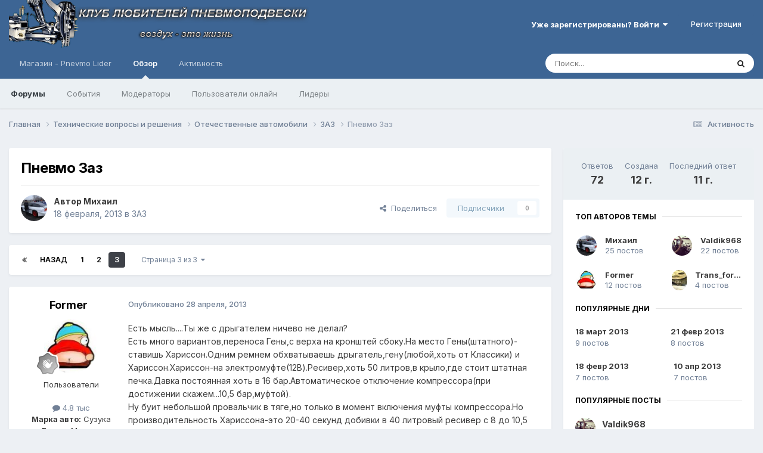

--- FILE ---
content_type: text/html;charset=UTF-8
request_url: https://pnevmopodveska-club.ru/topic/422-pnevmo-zaz/page/3/
body_size: 31242
content:
<!DOCTYPE html>
<html lang="ru-RU" dir="ltr">
	<head>
		<meta charset="utf-8">
        
		<title>Пневмо Заз - Страница 3 - ЗАЗ - Форум пневмоподвеска</title>
		
		
		
		

	<meta name="viewport" content="width=device-width, initial-scale=1">



	<meta name="twitter:card" content="summary_large_image" />




	
		
			
				<meta property="og:title" content="Пневмо Заз">
			
		
	

	
		
			
				<meta property="og:type" content="website">
			
		
	

	
		
			
				<meta property="og:url" content="https://pnevmopodveska-club.ru/topic/422-pnevmo-zaz/">
			
		
	

	
		
			
				<meta property="og:updated_time" content="2014-03-11T12:18:48Z">
			
		
	

	
		
			
				<meta property="og:image" content="https://pnevmopodveska-club.ru/uploads/monthly_03_2013/post-1000-0-59922600-1364316226.jpg">
			
		
	

	
		
			
				<meta property="og:site_name" content="Форум пневмоподвеска">
			
		
	

	
		
			
				<meta property="og:locale" content="ru_RU">
			
		
	


	
		<link rel="first" href="https://pnevmopodveska-club.ru/topic/422-pnevmo-zaz/" />
	

	
		<link rel="prev" href="https://pnevmopodveska-club.ru/topic/422-pnevmo-zaz/page/2/" />
	

	
		<link rel="canonical" href="https://pnevmopodveska-club.ru/topic/422-pnevmo-zaz/page/3/" />
	





<link rel="manifest" href="https://pnevmopodveska-club.ru/manifest.webmanifest/">
<meta name="msapplication-config" content="https://pnevmopodveska-club.ru/browserconfig.xml/">
<meta name="msapplication-starturl" content="/">
<meta name="application-name" content="Форум пневмоподвеска">
<meta name="apple-mobile-web-app-title" content="Форум пневмоподвеска">

	<meta name="theme-color" content="#3d6594">










<link rel="preload" href="//pnevmopodveska-club.ru/applications/core/interface/font/fontawesome-webfont.woff2?v=4.7.0" as="font" crossorigin="anonymous">
		


	<link rel="preconnect" href="https://fonts.googleapis.com">
	<link rel="preconnect" href="https://fonts.gstatic.com" crossorigin>
	
		<link href="https://fonts.googleapis.com/css2?family=Inter:wght@300;400;500;600;700&display=swap" rel="stylesheet">
	



	<link rel='stylesheet' href='https://pnevmopodveska-club.ru/uploads/css_built_3/341e4a57816af3ba440d891ca87450ff_framework.css?v=2ee4c756441767963215' media='all'>

	<link rel='stylesheet' href='https://pnevmopodveska-club.ru/uploads/css_built_3/05e81b71abe4f22d6eb8d1a929494829_responsive.css?v=2ee4c756441767963215' media='all'>

	<link rel='stylesheet' href='https://pnevmopodveska-club.ru/uploads/css_built_3/20446cf2d164adcc029377cb04d43d17_flags.css?v=2ee4c756441767963215' media='all'>

	<link rel='stylesheet' href='https://pnevmopodveska-club.ru/uploads/css_built_3/90eb5adf50a8c640f633d47fd7eb1778_core.css?v=2ee4c756441767963215' media='all'>

	<link rel='stylesheet' href='https://pnevmopodveska-club.ru/uploads/css_built_3/5a0da001ccc2200dc5625c3f3934497d_core_responsive.css?v=2ee4c756441767963215' media='all'>

	<link rel='stylesheet' href='https://pnevmopodveska-club.ru/uploads/css_built_3/62e269ced0fdab7e30e026f1d30ae516_forums.css?v=2ee4c756441767963215' media='all'>

	<link rel='stylesheet' href='https://pnevmopodveska-club.ru/uploads/css_built_3/76e62c573090645fb99a15a363d8620e_forums_responsive.css?v=2ee4c756441767963215' media='all'>

	<link rel='stylesheet' href='https://pnevmopodveska-club.ru/uploads/css_built_3/ebdea0c6a7dab6d37900b9190d3ac77b_topics.css?v=2ee4c756441767963215' media='all'>





<link rel='stylesheet' href='https://pnevmopodveska-club.ru/uploads/css_built_3/258adbb6e4f3e83cd3b355f84e3fa002_custom.css?v=2ee4c756441767963215' media='all'>




		
		

	
	<link rel='shortcut icon' href='https://pnevmopodveska-club.ru/uploads/monthly_2017_08/favicon.ico.40b627d9c61901299455c7aeb632ec3e.ico' type="image/x-icon">

	</head>
	<body class="ipsApp ipsApp_front ipsJS_none ipsClearfix" data-controller="core.front.core.app"  data-message=""  data-pageapp="forums" data-pagelocation="front" data-pagemodule="forums" data-pagecontroller="topic" data-pageid="422"   >
		
        

        

		<a href="#ipsLayout_mainArea" class="ipsHide" title="Перейти к основному содержанию на этой странице" accesskey="m">Перейти к содержанию</a>
		





		<div id="ipsLayout_header" class="ipsClearfix">
			<header>
				<div class="ipsLayout_container">
					


<a href='https://pnevmopodveska-club.ru/' id='elLogo' accesskey='1'><img src="https://pnevmopodveska-club.ru/uploads/monthly_2017_10/logo.png.2742b89343d5a0f6063503c5d0a2fde6.png" alt='Форум пневмоподвеска'></a>

					
						

	<ul id="elUserNav" class="ipsList_inline cSignedOut ipsResponsive_showDesktop">
		
        
		
        
        
            
            <li id="elSignInLink">
                <a href="https://pnevmopodveska-club.ru/login/" data-ipsmenu-closeonclick="false" data-ipsmenu id="elUserSignIn">
                    Уже зарегистрированы? Войти  <i class="fa fa-caret-down"></i>
                </a>
                
<div id='elUserSignIn_menu' class='ipsMenu ipsMenu_auto ipsHide'>
	<form accept-charset='utf-8' method='post' action='https://pnevmopodveska-club.ru/login/'>
		<input type="hidden" name="csrfKey" value="1748967a286df63974c030be24349ffb">
		<input type="hidden" name="ref" value="aHR0cHM6Ly9wbmV2bW9wb2R2ZXNrYS1jbHViLnJ1L3RvcGljLzQyMi1wbmV2bW8temF6L3BhZ2UvMy8=">
		<div data-role="loginForm">
			
			
			
				<div class='ipsColumns ipsColumns_noSpacing'>
					<div class='ipsColumn ipsColumn_wide' id='elUserSignIn_internal'>
						
<div class="ipsPad ipsForm ipsForm_vertical">
	<h4 class="ipsType_sectionHead">Войти</h4>
	<br><br>
	<ul class='ipsList_reset'>
		<li class="ipsFieldRow ipsFieldRow_noLabel ipsFieldRow_fullWidth">
			
			
				<input type="text" placeholder="Отображаемое имя или email адрес" name="auth" autocomplete="email">
			
		</li>
		<li class="ipsFieldRow ipsFieldRow_noLabel ipsFieldRow_fullWidth">
			<input type="password" placeholder="Пароль" name="password" autocomplete="current-password">
		</li>
		<li class="ipsFieldRow ipsFieldRow_checkbox ipsClearfix">
			<span class="ipsCustomInput">
				<input type="checkbox" name="remember_me" id="remember_me_checkbox" value="1" checked aria-checked="true">
				<span></span>
			</span>
			<div class="ipsFieldRow_content">
				<label class="ipsFieldRow_label" for="remember_me_checkbox">Запомнить</label>
				<span class="ipsFieldRow_desc">Не рекомендуется для компьютеров с общим доступом</span>
			</div>
		</li>
		<li class="ipsFieldRow ipsFieldRow_fullWidth">
			<button type="submit" name="_processLogin" value="usernamepassword" class="ipsButton ipsButton_primary ipsButton_small" id="elSignIn_submit">Войти</button>
			
				<p class="ipsType_right ipsType_small">
					
						<a href='https://pnevmopodveska-club.ru/lostpassword/' data-ipsDialog data-ipsDialog-title='Забыли пароль?'>
					
					Забыли пароль?</a>
				</p>
			
		</li>
	</ul>
</div>
					</div>
					<div class='ipsColumn ipsColumn_wide'>
						<div class='ipsPadding' id='elUserSignIn_external'>
							<div class='ipsAreaBackground_light ipsPadding:half'>
								
								
									<div class='ipsType_center ipsMargin_top:half'>
										

<a href='https://oauth.vk.com/authorize?client_id=6200115&amp;scope=offline,email,status&amp;redirect_uri=https%3A%2F%2Fpnevmopodveska-club.ru%2Fapplications%2Fcore%2Finterface%2Fvk%2Fauth.php&amp;state=front-1748967a286df63974c030be24349ffb' class='ipsButton ipsButton_verySmall ipsButton_fullWidth ipsSocial ipsSocial_vk' style='background-color: #4c75a3'>
	<span class='ipsSocial ipsSocial_icon'><i class='fa fa-vk'></i></span>
	<span class='ipsSocial ipsSocial_text'>Войти через ВКонтакте</span>
</a>
									</div>
								
							</div>
						</div>
					</div>
				</div>
			
		</div>
	</form>
</div>
            </li>
            
        
		
			<li>
				
					<a href="https://pnevmopodveska-club.ru/register/" data-ipsdialog data-ipsdialog-size="narrow" data-ipsdialog-title="Регистрация"  id="elRegisterButton" class="ipsButton ipsButton_normal ipsButton_primary">Регистрация</a>
				
			</li>
		
	</ul>

						
<ul class='ipsMobileHamburger ipsList_reset ipsResponsive_hideDesktop'>
	<li data-ipsDrawer data-ipsDrawer-drawerElem='#elMobileDrawer'>
		<a href='#' >
			
			
				
			
			
			
			<i class='fa fa-navicon'></i>
		</a>
	</li>
</ul>
					
				</div>
			</header>
			

	<nav data-controller='core.front.core.navBar' class=' ipsResponsive_showDesktop'>
		<div class='ipsNavBar_primary ipsLayout_container '>
			<ul data-role="primaryNavBar" class='ipsClearfix'>
				


	
		
		
		<li  id='elNavSecondary_17' data-role="navBarItem" data-navApp="core" data-navExt="CustomItem">
			
			
				<a href="https://pnevmopodveska-shop.ru/" target='_blank' rel="noopener" data-navItem-id="17" >
					Магазин - Pnevmo Lider<span class='ipsNavBar_active__identifier'></span>
				</a>
			
			
		</li>
	
	

	
		
		
			
		
		<li class='ipsNavBar_active' data-active id='elNavSecondary_1' data-role="navBarItem" data-navApp="core" data-navExt="CustomItem">
			
			
				<a href="https://pnevmopodveska-club.ru"  data-navItem-id="1" data-navDefault>
					Обзор<span class='ipsNavBar_active__identifier'></span>
				</a>
			
			
				<ul class='ipsNavBar_secondary ' data-role='secondaryNavBar'>
					


	
	

	
		
		
			
		
		<li class='ipsNavBar_active' data-active id='elNavSecondary_10' data-role="navBarItem" data-navApp="forums" data-navExt="Forums">
			
			
				<a href="https://pnevmopodveska-club.ru"  data-navItem-id="10" data-navDefault>
					Форумы<span class='ipsNavBar_active__identifier'></span>
				</a>
			
			
		</li>
	
	

	
		
		
		<li  id='elNavSecondary_12' data-role="navBarItem" data-navApp="calendar" data-navExt="Calendar">
			
			
				<a href="https://pnevmopodveska-club.ru/events/"  data-navItem-id="12" >
					События<span class='ipsNavBar_active__identifier'></span>
				</a>
			
			
		</li>
	
	

	
	

	
		
		
		<li  id='elNavSecondary_14' data-role="navBarItem" data-navApp="core" data-navExt="StaffDirectory">
			
			
				<a href="https://pnevmopodveska-club.ru/staff/"  data-navItem-id="14" >
					Модераторы<span class='ipsNavBar_active__identifier'></span>
				</a>
			
			
		</li>
	
	

	
		
		
		<li  id='elNavSecondary_15' data-role="navBarItem" data-navApp="core" data-navExt="OnlineUsers">
			
			
				<a href="https://pnevmopodveska-club.ru/online/"  data-navItem-id="15" >
					Пользователи онлайн<span class='ipsNavBar_active__identifier'></span>
				</a>
			
			
		</li>
	
	

	
		
		
		<li  id='elNavSecondary_16' data-role="navBarItem" data-navApp="core" data-navExt="Leaderboard">
			
			
				<a href="https://pnevmopodveska-club.ru/leaderboard/"  data-navItem-id="16" >
					Лидеры<span class='ipsNavBar_active__identifier'></span>
				</a>
			
			
		</li>
	
	

					<li class='ipsHide' id='elNavigationMore_1' data-role='navMore'>
						<a href='#' data-ipsMenu data-ipsMenu-appendTo='#elNavigationMore_1' id='elNavigationMore_1_dropdown'>Больше <i class='fa fa-caret-down'></i></a>
						<ul class='ipsHide ipsMenu ipsMenu_auto' id='elNavigationMore_1_dropdown_menu' data-role='moreDropdown'></ul>
					</li>
				</ul>
			
		</li>
	
	

	
		
		
		<li  id='elNavSecondary_2' data-role="navBarItem" data-navApp="core" data-navExt="CustomItem">
			
			
				<a href="https://pnevmopodveska-club.ru/discover/"  data-navItem-id="2" >
					Активность<span class='ipsNavBar_active__identifier'></span>
				</a>
			
			
				<ul class='ipsNavBar_secondary ipsHide' data-role='secondaryNavBar'>
					


	
		
		
		<li  id='elNavSecondary_4' data-role="navBarItem" data-navApp="core" data-navExt="AllActivity">
			
			
				<a href="https://pnevmopodveska-club.ru/discover/"  data-navItem-id="4" >
					Активность<span class='ipsNavBar_active__identifier'></span>
				</a>
			
			
		</li>
	
	

	
	

	
	

	
	

	
		
		
		<li  id='elNavSecondary_8' data-role="navBarItem" data-navApp="core" data-navExt="Search">
			
			
				<a href="https://pnevmopodveska-club.ru/search/"  data-navItem-id="8" >
					Поиск<span class='ipsNavBar_active__identifier'></span>
				</a>
			
			
		</li>
	
	

	
	

					<li class='ipsHide' id='elNavigationMore_2' data-role='navMore'>
						<a href='#' data-ipsMenu data-ipsMenu-appendTo='#elNavigationMore_2' id='elNavigationMore_2_dropdown'>Больше <i class='fa fa-caret-down'></i></a>
						<ul class='ipsHide ipsMenu ipsMenu_auto' id='elNavigationMore_2_dropdown_menu' data-role='moreDropdown'></ul>
					</li>
				</ul>
			
		</li>
	
	

				<li class='ipsHide' id='elNavigationMore' data-role='navMore'>
					<a href='#' data-ipsMenu data-ipsMenu-appendTo='#elNavigationMore' id='elNavigationMore_dropdown'>Больше</a>
					<ul class='ipsNavBar_secondary ipsHide' data-role='secondaryNavBar'>
						<li class='ipsHide' id='elNavigationMore_more' data-role='navMore'>
							<a href='#' data-ipsMenu data-ipsMenu-appendTo='#elNavigationMore_more' id='elNavigationMore_more_dropdown'>Больше <i class='fa fa-caret-down'></i></a>
							<ul class='ipsHide ipsMenu ipsMenu_auto' id='elNavigationMore_more_dropdown_menu' data-role='moreDropdown'></ul>
						</li>
					</ul>
				</li>
			</ul>
			

	<div id="elSearchWrapper">
		<div id='elSearch' data-controller="core.front.core.quickSearch">
			<form accept-charset='utf-8' action='//pnevmopodveska-club.ru/search/?do=quicksearch' method='post'>
                <input type='search' id='elSearchField' placeholder='Поиск...' name='q' autocomplete='off' aria-label='Поиск'>
                <details class='cSearchFilter'>
                    <summary class='cSearchFilter__text'></summary>
                    <ul class='cSearchFilter__menu'>
                        
                        <li><label><input type="radio" name="type" value="all" ><span class='cSearchFilter__menuText'>Везде</span></label></li>
                        
                            
                                <li><label><input type="radio" name="type" value='contextual_{&quot;type&quot;:&quot;forums_topic&quot;,&quot;nodes&quot;:119}' checked><span class='cSearchFilter__menuText'>Этот форум</span></label></li>
                            
                                <li><label><input type="radio" name="type" value='contextual_{&quot;type&quot;:&quot;forums_topic&quot;,&quot;item&quot;:422}' checked><span class='cSearchFilter__menuText'>Эта тема</span></label></li>
                            
                        
                        
                            <li><label><input type="radio" name="type" value="core_statuses_status"><span class='cSearchFilter__menuText'>Обновления статусов</span></label></li>
                        
                            <li><label><input type="radio" name="type" value="forums_topic"><span class='cSearchFilter__menuText'>Темы</span></label></li>
                        
                            <li><label><input type="radio" name="type" value="calendar_event"><span class='cSearchFilter__menuText'>События</span></label></li>
                        
                            <li><label><input type="radio" name="type" value="core_members"><span class='cSearchFilter__menuText'>Пользователи</span></label></li>
                        
                    </ul>
                </details>
				<button class='cSearchSubmit' type="submit" aria-label='Поиск'><i class="fa fa-search"></i></button>
			</form>
		</div>
	</div>

		</div>
	</nav>

			
<ul id='elMobileNav' class='ipsResponsive_hideDesktop' data-controller='core.front.core.mobileNav'>
	
		
			
			
				
				
			
				
				
			
				
					<li id='elMobileBreadcrumb'>
						<a href='https://pnevmopodveska-club.ru/forum/119-zaz/'>
							<span>ЗАЗ</span>
						</a>
					</li>
				
				
			
				
				
			
		
	
	
	
	<li >
		<a data-action="defaultStream" href='https://pnevmopodveska-club.ru/discover/'><i class="fa fa-newspaper-o" aria-hidden="true"></i></a>
	</li>

	

	
		<li class='ipsJS_show'>
			<a href='https://pnevmopodveska-club.ru/search/'><i class='fa fa-search'></i></a>
		</li>
	
</ul>
		</div>
		<main id="ipsLayout_body" class="ipsLayout_container">
			<div id="ipsLayout_contentArea">
				<div id="ipsLayout_contentWrapper">
					
<nav class='ipsBreadcrumb ipsBreadcrumb_top ipsFaded_withHover'>
	

	<ul class='ipsList_inline ipsPos_right'>
		
		<li >
			<a data-action="defaultStream" class='ipsType_light '  href='https://pnevmopodveska-club.ru/discover/'><i class="fa fa-newspaper-o" aria-hidden="true"></i> <span>Активность</span></a>
		</li>
		
	</ul>

	<ul data-role="breadcrumbList">
		<li>
			<a title="Главная" href='https://pnevmopodveska-club.ru/'>
				<span>Главная <i class='fa fa-angle-right'></i></span>
			</a>
		</li>
		
		
			<li>
				
					<a href='https://pnevmopodveska-club.ru/forum/1-tehnicheskie-voprosy-i-resheniya/'>
						<span>Технические вопросы и решения <i class='fa fa-angle-right' aria-hidden="true"></i></span>
					</a>
				
			</li>
		
			<li>
				
					<a href='https://pnevmopodveska-club.ru/forum/6-otechestvennye-avtomobili/'>
						<span>Отечественные автомобили <i class='fa fa-angle-right' aria-hidden="true"></i></span>
					</a>
				
			</li>
		
			<li>
				
					<a href='https://pnevmopodveska-club.ru/forum/119-zaz/'>
						<span>ЗАЗ <i class='fa fa-angle-right' aria-hidden="true"></i></span>
					</a>
				
			</li>
		
			<li>
				
					Пневмо Заз
				
			</li>
		
	</ul>
</nav>
					
					<div id="ipsLayout_mainArea">
						
						
						
						

	




						



<div class='ipsPageHeader ipsResponsive_pull ipsBox ipsPadding sm:ipsPadding:half ipsMargin_bottom'>
		
	
	<div class='ipsFlex ipsFlex-ai:center ipsFlex-fw:wrap ipsGap:4'>
		<div class='ipsFlex-flex:11'>
			<h1 class='ipsType_pageTitle ipsContained_container'>
				

				
				
					<span class='ipsType_break ipsContained'>
						<span>Пневмо Заз</span>
					</span>
				
			</h1>
			
			
		</div>
		
	</div>
	<hr class='ipsHr'>
	<div class='ipsPageHeader__meta ipsFlex ipsFlex-jc:between ipsFlex-ai:center ipsFlex-fw:wrap ipsGap:3'>
		<div class='ipsFlex-flex:11'>
			<div class='ipsPhotoPanel ipsPhotoPanel_mini ipsPhotoPanel_notPhone ipsClearfix'>
				


	<a href="https://pnevmopodveska-club.ru/profile/1000-mihail/" rel="nofollow" data-ipsHover data-ipsHover-width="370" data-ipsHover-target="https://pnevmopodveska-club.ru/profile/1000-mihail/?do=hovercard" class="ipsUserPhoto ipsUserPhoto_mini" title="Перейти в профиль Михаил">
		<img src='https://pnevmopodveska-club.ru/uploads/profile/photo-1000.jpg' alt='Михаил' loading="lazy">
	</a>

				<div>
					<p class='ipsType_reset ipsType_blendLinks'>
						<span class='ipsType_normal'>
						
							<strong>Автор 


<a href='https://pnevmopodveska-club.ru/profile/1000-mihail/' rel="nofollow" data-ipsHover data-ipsHover-width='370' data-ipsHover-target='https://pnevmopodveska-club.ru/profile/1000-mihail/?do=hovercard&amp;referrer=https%253A%252F%252Fpnevmopodveska-club.ru%252Ftopic%252F422-pnevmo-zaz%252Fpage%252F3%252F' title="Перейти в профиль Михаил" class="ipsType_break">Михаил</a></strong><br />
							<span class='ipsType_light'><time datetime='2013-02-18T11:25:26Z' title='02/18/13 11:25' data-short='12 г.'>18 февраля, 2013</time> в <a href="https://pnevmopodveska-club.ru/forum/119-zaz/">ЗАЗ</a></span>
						
						</span>
					</p>
				</div>
			</div>
		</div>
		
			<div class='ipsFlex-flex:01 ipsResponsive_hidePhone'>
				<div class='ipsShareLinks'>
					
						


    <a href='#elShareItem_1794125242_menu' id='elShareItem_1794125242' data-ipsMenu class='ipsShareButton ipsButton ipsButton_verySmall ipsButton_link ipsButton_link--light'>
        <span><i class='fa fa-share-alt'></i></span> &nbsp;Поделиться
    </a>

    <div class='ipsPadding ipsMenu ipsMenu_normal ipsHide' id='elShareItem_1794125242_menu' data-controller="core.front.core.sharelink">
        
        
        <span data-ipsCopy data-ipsCopy-flashmessage>
            <a href="https://pnevmopodveska-club.ru/topic/422-pnevmo-zaz/" class="ipsButton ipsButton_light ipsButton_small ipsButton_fullWidth" data-role="copyButton" data-clipboard-text="https://pnevmopodveska-club.ru/topic/422-pnevmo-zaz/" data-ipstooltip title='Скопировать в буфер обмена'><i class="fa fa-clone"></i> https://pnevmopodveska-club.ru/topic/422-pnevmo-zaz/</a>
        </span>
        <ul class='ipsShareLinks ipsMargin_top:half'>
            
                <li>
<a href="https://x.com/share?url=https%3A%2F%2Fpnevmopodveska-club.ru%2Ftopic%2F422-pnevmo-zaz%2F" class="cShareLink cShareLink_x" target="_blank" data-role="shareLink" title='Поделиться в X' data-ipsTooltip rel='nofollow noopener'>
    <i class="fa fa-x"></i>
</a></li>
            
                <li>
<a href="https://www.facebook.com/sharer/sharer.php?u=https%3A%2F%2Fpnevmopodveska-club.ru%2Ftopic%2F422-pnevmo-zaz%2F" class="cShareLink cShareLink_facebook" target="_blank" data-role="shareLink" title='Поделиться в Facebook' data-ipsTooltip rel='noopener nofollow'>
	<i class="fa fa-facebook"></i>
</a></li>
            
                <li>
<a href="mailto:?subject=%D0%9F%D0%BD%D0%B5%D0%B2%D0%BC%D0%BE%20%D0%97%D0%B0%D0%B7&body=https%3A%2F%2Fpnevmopodveska-club.ru%2Ftopic%2F422-pnevmo-zaz%2F" rel='nofollow' class='cShareLink cShareLink_email' title='Поделиться по email' data-ipsTooltip>
	<i class="fa fa-envelope"></i>
</a></li>
            
                <li>
<a href="https://pinterest.com/pin/create/button/?url=https://pnevmopodveska-club.ru/topic/422-pnevmo-zaz/&amp;media=" class="cShareLink cShareLink_pinterest" rel="nofollow noopener" target="_blank" data-role="shareLink" title='Поделиться в Pinterest' data-ipsTooltip>
	<i class="fa fa-pinterest"></i>
</a></li>
            
        </ul>
        
            <hr class='ipsHr'>
            <button class='ipsHide ipsButton ipsButton_verySmall ipsButton_light ipsButton_fullWidth ipsMargin_top:half' data-controller='core.front.core.webshare' data-role='webShare' data-webShareTitle='Пневмо Заз' data-webShareText='Пневмо Заз' data-webShareUrl='https://pnevmopodveska-club.ru/topic/422-pnevmo-zaz/'>Поделиться</button>
        
    </div>

					
					
                    

					



					

<div data-followApp='forums' data-followArea='topic' data-followID='422' data-controller='core.front.core.followButton'>
	

	<a href='https://pnevmopodveska-club.ru/login/' rel="nofollow" class="ipsFollow ipsPos_middle ipsButton ipsButton_light ipsButton_verySmall ipsButton_disabled" data-role="followButton" data-ipsTooltip title='Авторизация'>
		<span>Подписчики</span>
		<span class='ipsCommentCount'>0</span>
	</a>

</div>
				</div>
			</div>
					
	</div>
	
	
</div>








<div class='ipsClearfix'>
	<ul class="ipsToolList ipsToolList_horizontal ipsClearfix ipsSpacer_both ipsResponsive_hidePhone">
		
		
		
	</ul>
</div>

<div id='comments' data-controller='core.front.core.commentFeed,forums.front.topic.view, core.front.core.ignoredComments'  data-baseURL='https://pnevmopodveska-club.ru/topic/422-pnevmo-zaz/' data-lastPage data-feedID='topic-422' class='cTopic ipsClear ipsSpacer_top'>
	
			

				<div class="ipsBox ipsResponsive_pull ipsPadding:half ipsClearfix ipsClear ipsMargin_bottom">
					
					
						


	
	<ul class='ipsPagination' id='elPagination_03fc9f373e2073b915defa1b3f772dbe_9670234' data-ipsPagination-seoPagination='true' data-pages='3' data-ipsPagination  data-ipsPagination-pages="3" data-ipsPagination-perPage='25'>
		
			
				<li class='ipsPagination_first'><a href='https://pnevmopodveska-club.ru/topic/422-pnevmo-zaz/#comments' rel="first" data-page='1' data-ipsTooltip title='Первая страница'><i class='fa fa-angle-double-left'></i></a></li>
				<li class='ipsPagination_prev'><a href='https://pnevmopodveska-club.ru/topic/422-pnevmo-zaz/page/2/#comments' rel="prev" data-page='2' data-ipsTooltip title='Предыдущая страница'>Назад</a></li>
				
					<li class='ipsPagination_page'><a href='https://pnevmopodveska-club.ru/topic/422-pnevmo-zaz/#comments' data-page='1'>1</a></li>
				
					<li class='ipsPagination_page'><a href='https://pnevmopodveska-club.ru/topic/422-pnevmo-zaz/page/2/#comments' data-page='2'>2</a></li>
				
			
			<li class='ipsPagination_page ipsPagination_active'><a href='https://pnevmopodveska-club.ru/topic/422-pnevmo-zaz/page/3/#comments' data-page='3'>3</a></li>
			
				<li class='ipsPagination_next ipsPagination_inactive'><a href='https://pnevmopodveska-club.ru/topic/422-pnevmo-zaz/page/3/#comments' rel="next" data-page='3' data-ipsTooltip title='Следующая страница'>Далее</a></li>
				<li class='ipsPagination_last ipsPagination_inactive'><a href='https://pnevmopodveska-club.ru/topic/422-pnevmo-zaz/page/3/#comments' rel="last" data-page='3' data-ipsTooltip title='Последняя страница'><i class='fa fa-angle-double-right'></i></a></li>
			
			
				<li class='ipsPagination_pageJump'>
					<a href='#' data-ipsMenu data-ipsMenu-closeOnClick='false' data-ipsMenu-appendTo='#elPagination_03fc9f373e2073b915defa1b3f772dbe_9670234' id='elPagination_03fc9f373e2073b915defa1b3f772dbe_9670234_jump'>Страница 3 из 3 &nbsp;<i class='fa fa-caret-down'></i></a>
					<div class='ipsMenu ipsMenu_narrow ipsPadding ipsHide' id='elPagination_03fc9f373e2073b915defa1b3f772dbe_9670234_jump_menu'>
						<form accept-charset='utf-8' method='post' action='https://pnevmopodveska-club.ru/topic/422-pnevmo-zaz/#comments' data-role="pageJump" data-baseUrl='#'>
							<ul class='ipsForm ipsForm_horizontal'>
								<li class='ipsFieldRow'>
									<input type='number' min='1' max='3' placeholder='Номер страницы' class='ipsField_fullWidth' name='page'>
								</li>
								<li class='ipsFieldRow ipsFieldRow_fullWidth'>
									<input type='submit' class='ipsButton_fullWidth ipsButton ipsButton_verySmall ipsButton_primary' value='Поехали'>
								</li>
							</ul>
						</form>
					</div>
				</li>
			
		
	</ul>

					
				</div>
			
	

	

<div data-controller='core.front.core.recommendedComments' data-url='https://pnevmopodveska-club.ru/topic/422-pnevmo-zaz/?recommended=comments' class='ipsRecommendedComments ipsHide'>
	<div data-role="recommendedComments">
		<h2 class='ipsType_sectionHead ipsType_large ipsType_bold ipsMargin_bottom'>Рекомендуемые сообщения</h2>
		
	</div>
</div>
	
	<div id="elPostFeed" data-role='commentFeed' data-controller='core.front.core.moderation' >
		<form action="https://pnevmopodveska-club.ru/topic/422-pnevmo-zaz/page/3/?csrfKey=1748967a286df63974c030be24349ffb&amp;do=multimodComment" method="post" data-ipsPageAction data-role='moderationTools'>
			
			
				

					

					
					



<a id='findComment-21557'></a>
<a id='comment-21557'></a>
<article  id='elComment_21557' class='cPost ipsBox ipsResponsive_pull  ipsComment  ipsComment_parent ipsClearfix ipsClear ipsColumns ipsColumns_noSpacing ipsColumns_collapsePhone    '>
	

	

	<div class='cAuthorPane_mobile ipsResponsive_showPhone'>
		<div class='cAuthorPane_photo'>
			<div class='cAuthorPane_photoWrap'>
				


	<a href="https://pnevmopodveska-club.ru/profile/35-former/" rel="nofollow" data-ipsHover data-ipsHover-width="370" data-ipsHover-target="https://pnevmopodveska-club.ru/profile/35-former/?do=hovercard" class="ipsUserPhoto ipsUserPhoto_large" title="Перейти в профиль Former">
		<img src='https://pnevmopodveska-club.ru/uploads/profile/photo-thumb-35.jpg' alt='Former' loading="lazy">
	</a>

				
				
					<a href="https://pnevmopodveska-club.ru/profile/35-former/badges/" rel="nofollow">
						
<img src='https://pnevmopodveska-club.ru/uploads/monthly_2021_06/1_Newbie.svg' loading="lazy" alt="Новичок" class="cAuthorPane_badge cAuthorPane_badge--rank ipsOutline ipsOutline:2px" data-ipsTooltip title="Звание: Новичок (1/14)">
					</a>
				
			</div>
		</div>
		<div class='cAuthorPane_content'>
			<h3 class='ipsType_sectionHead cAuthorPane_author ipsType_break ipsType_blendLinks ipsFlex ipsFlex-ai:center'>
				


<a href='https://pnevmopodveska-club.ru/profile/35-former/' rel="nofollow" data-ipsHover data-ipsHover-width='370' data-ipsHover-target='https://pnevmopodveska-club.ru/profile/35-former/?do=hovercard&amp;referrer=https%253A%252F%252Fpnevmopodveska-club.ru%252Ftopic%252F422-pnevmo-zaz%252Fpage%252F3%252F' title="Перейти в профиль Former" class="ipsType_break">Former</a>
			</h3>
			<div class='ipsType_light ipsType_reset'>
			    <a href='https://pnevmopodveska-club.ru/topic/422-pnevmo-zaz/page/3/#findComment-21557' rel="nofollow" class='ipsType_blendLinks'>Опубликовано <time datetime='2013-04-28T18:43:38Z' title='04/28/13 18:43' data-short='12 г.'>28 апреля, 2013</time></a>
				
			</div>
		</div>
	</div>
	<aside class='ipsComment_author cAuthorPane ipsColumn ipsColumn_medium ipsResponsive_hidePhone'>
		<h3 class='ipsType_sectionHead cAuthorPane_author ipsType_blendLinks ipsType_break'><strong>


<a href='https://pnevmopodveska-club.ru/profile/35-former/' rel="nofollow" data-ipsHover data-ipsHover-width='370' data-ipsHover-target='https://pnevmopodveska-club.ru/profile/35-former/?do=hovercard&amp;referrer=https%253A%252F%252Fpnevmopodveska-club.ru%252Ftopic%252F422-pnevmo-zaz%252Fpage%252F3%252F' title="Перейти в профиль Former" class="ipsType_break">Former</a></strong>
			
		</h3>
		<ul class='cAuthorPane_info ipsList_reset'>
			<li data-role='photo' class='cAuthorPane_photo'>
				<div class='cAuthorPane_photoWrap'>
					


	<a href="https://pnevmopodveska-club.ru/profile/35-former/" rel="nofollow" data-ipsHover data-ipsHover-width="370" data-ipsHover-target="https://pnevmopodveska-club.ru/profile/35-former/?do=hovercard" class="ipsUserPhoto ipsUserPhoto_large" title="Перейти в профиль Former">
		<img src='https://pnevmopodveska-club.ru/uploads/profile/photo-thumb-35.jpg' alt='Former' loading="lazy">
	</a>

					
					
						
<img src='https://pnevmopodveska-club.ru/uploads/monthly_2021_06/1_Newbie.svg' loading="lazy" alt="Новичок" class="cAuthorPane_badge cAuthorPane_badge--rank ipsOutline ipsOutline:2px" data-ipsTooltip title="Звание: Новичок (1/14)">
					
				</div>
			</li>
			
				<li data-role='group'>Пользователи</li>
				
			
			
				<li data-role='stats' class='ipsMargin_top'>
					<ul class="ipsList_reset ipsType_light ipsFlex ipsFlex-ai:center ipsFlex-jc:center ipsGap_row:2 cAuthorPane_stats">
						<li>
							
								<a href="https://pnevmopodveska-club.ru/profile/35-former/content/" rel="nofollow" title="4786 сообщений" data-ipsTooltip class="ipsType_blendLinks">
							
								<i class="fa fa-comment"></i> 4.8 тыс
							
								</a>
							
						</li>
						
					</ul>
				</li>
			
			
				

	
	<li data-role='custom-field' class='ipsResponsive_hidePhone ipsType_break'>
		
<strong>Марка авто:</strong> Сузука
	</li>
	

	
	<li data-role='custom-field' class='ipsResponsive_hidePhone ipsType_break'>
		
<strong>Город:</strong> Москва
	</li>
	

			
		</ul>
	</aside>
	<div class='ipsColumn ipsColumn_fluid ipsMargin:none'>
		

<div id="comment-21557_wrap" data-controller="core.front.core.comment" data-commentapp="forums" data-commenttype="forums" data-commentid="21557" data-quotedata="{&quot;userid&quot;:35,&quot;username&quot;:&quot;Former&quot;,&quot;timestamp&quot;:1367174618,&quot;contentapp&quot;:&quot;forums&quot;,&quot;contenttype&quot;:&quot;forums&quot;,&quot;contentid&quot;:422,&quot;contentclass&quot;:&quot;forums_Topic&quot;,&quot;contentcommentid&quot;:21557}" class="ipsComment_content ipsType_medium">

	<div class="ipsComment_meta ipsType_light ipsFlex ipsFlex-ai:center ipsFlex-jc:between ipsFlex-fd:row-reverse">
		<div class="ipsType_light ipsType_reset ipsType_blendLinks ipsComment_toolWrap">
			<div class="ipsResponsive_hidePhone ipsComment_badges">
				<ul class="ipsList_reset ipsFlex ipsFlex-jc:end ipsFlex-fw:wrap ipsGap:2 ipsGap_row:1">
					
					
					
					
					
				</ul>
			</div>
			<ul class="ipsList_reset ipsComment_tools">
				<li>
					<a href="#elControls_21557_menu" class="ipsComment_ellipsis" id="elControls_21557" title="Ещё..." data-ipsmenu data-ipsmenu-appendto="#comment-21557_wrap"><i class="fa fa-ellipsis-h"></i></a>
					<ul id="elControls_21557_menu" class="ipsMenu ipsMenu_narrow ipsHide">
						
						
                        
						
						
						
							
								
							
							
							
							
							
							
						
					</ul>
				</li>
				
			</ul>
		</div>

		<div class="ipsType_reset ipsResponsive_hidePhone">
		   
		   Опубликовано <time datetime='2013-04-28T18:43:38Z' title='04/28/13 18:43' data-short='12 г.'>28 апреля, 2013</time>
		   
			
			<span class="ipsResponsive_hidePhone">
				
				
			</span>
		</div>
	</div>

	

    

	<div class="cPost_contentWrap">
		
		<div data-role="commentContent" class="ipsType_normal ipsType_richText ipsPadding_bottom ipsContained" data-controller="core.front.core.lightboxedImages">
			<p>Есть мысль....Ты же с дрыгателем ничево не делал?</p>
<p>Есть много вариантов,переноса Гены,с верха на кронштей сбоку.На место Гены(штатного)-ставишь Хариссон.Одним ремнем обхватываешь дрыгатель,гену(любой,хоть от Классики) и Хариссон.Хариссон-на электромуфте(12В).Ресивер,хоть 50 литров,в крыло,где стоит штатная печка.Давка постоянная хоть в 16 бар.Автоматическое отключение компрессора(при достижении скажем...10,5 бар,муфтой).</p>
<p>Ну буит небольшой провальчик в тяге,но только в момент включения муфты компрессора.Но производительность Хариссона-это 20-40 секунд добивки в 40 литровый ресивер с 8 до 10,5 бар....</p>
<p>Как Те такое предложение подготовки сжатого воздуха?</p>

			
		</div>

		

		
			

		
	</div>

	
    
</div>

	</div>
</article>
					
					
					
						







<div class="ipsBox cTopicOverview cTopicOverview--inline ipsFlex ipsFlex-fd:row md:ipsFlex-fd:row sm:ipsFlex-fd:column ipsMargin_bottom sm:ipsMargin_bottom:half sm:ipsMargin_top:half ipsResponsive_pull ipsResponsive_hideDesktop ipsResponsive_block " data-controller='forums.front.topic.activity'>

	<div class='cTopicOverview__header ipsAreaBackground_light ipsFlex sm:ipsFlex-fw:wrap sm:ipsFlex-jc:center'>
		<ul class='cTopicOverview__stats ipsPadding ipsMargin:none sm:ipsPadding_horizontal:half ipsFlex ipsFlex-flex:10 ipsFlex-jc:around ipsFlex-ai:center'>
			<li class='cTopicOverview__statItem ipsType_center'>
				<span class='cTopicOverview__statTitle ipsType_light ipsTruncate ipsTruncate_line'>Ответов</span>
				<span class='cTopicOverview__statValue'>72</span>
			</li>
			<li class='cTopicOverview__statItem ipsType_center'>
				<span class='cTopicOverview__statTitle ipsType_light ipsTruncate ipsTruncate_line'>Создана</span>
				<span class='cTopicOverview__statValue'><time datetime='2013-02-18T11:25:26Z' title='02/18/13 11:25' data-short='12 г.'>12 г.</time></span>
			</li>
			<li class='cTopicOverview__statItem ipsType_center'>
				<span class='cTopicOverview__statTitle ipsType_light ipsTruncate ipsTruncate_line'>Последний ответ </span>
				<span class='cTopicOverview__statValue'><time datetime='2014-03-11T12:18:48Z' title='03/11/14 12:18' data-short='11 г.'>11 г.</time></span>
			</li>
		</ul>
		<a href='#' data-action='toggleOverview' class='cTopicOverview__toggle cTopicOverview__toggle--inline ipsType_large ipsType_light ipsPad ipsFlex ipsFlex-ai:center ipsFlex-jc:center'><i class='fa fa-chevron-down'></i></a>
	</div>
	
		<div class='cTopicOverview__preview ipsFlex-flex:10' data-role="preview">
			<div class='cTopicOverview__previewInner ipsPadding_vertical ipsPadding_horizontal ipsResponsive_hidePhone ipsFlex ipsFlex-fd:row'>
				
					<div class='cTopicOverview__section--users ipsFlex-flex:00'>
						<h4 class='ipsType_reset cTopicOverview__sectionTitle ipsType_dark ipsType_uppercase ipsType_noBreak'>Топ авторов темы</h4>
						<ul class='cTopicOverview__dataList ipsMargin:none ipsPadding:none ipsList_style:none ipsFlex ipsFlex-jc:between ipsFlex-ai:center'>
							
								<li class="cTopicOverview__dataItem ipsMargin_right ipsFlex ipsFlex-jc:start ipsFlex-ai:center">
									


	<a href="https://pnevmopodveska-club.ru/profile/1000-mihail/" rel="nofollow" data-ipsHover data-ipsHover-width="370" data-ipsHover-target="https://pnevmopodveska-club.ru/profile/1000-mihail/?do=hovercard" class="ipsUserPhoto ipsUserPhoto_tiny" title="Перейти в профиль Михаил">
		<img src='https://pnevmopodveska-club.ru/uploads/profile/photo-1000.jpg' alt='Михаил' loading="lazy">
	</a>

									<p class='ipsMargin:none ipsPadding_left:half ipsPadding_right ipsType_right'>25</p>
								</li>
							
								<li class="cTopicOverview__dataItem ipsMargin_right ipsFlex ipsFlex-jc:start ipsFlex-ai:center">
									


	<a href="https://pnevmopodveska-club.ru/profile/1439-valdik968/" rel="nofollow" data-ipsHover data-ipsHover-width="370" data-ipsHover-target="https://pnevmopodveska-club.ru/profile/1439-valdik968/?do=hovercard" class="ipsUserPhoto ipsUserPhoto_tiny" title="Перейти в профиль Valdik968">
		<img src='https://pnevmopodveska-club.ru/uploads/profile/photo-thumb-1439.jpg' alt='Valdik968' loading="lazy">
	</a>

									<p class='ipsMargin:none ipsPadding_left:half ipsPadding_right ipsType_right'>22</p>
								</li>
							
								<li class="cTopicOverview__dataItem ipsMargin_right ipsFlex ipsFlex-jc:start ipsFlex-ai:center">
									


	<a href="https://pnevmopodveska-club.ru/profile/35-former/" rel="nofollow" data-ipsHover data-ipsHover-width="370" data-ipsHover-target="https://pnevmopodveska-club.ru/profile/35-former/?do=hovercard" class="ipsUserPhoto ipsUserPhoto_tiny" title="Перейти в профиль Former">
		<img src='https://pnevmopodveska-club.ru/uploads/profile/photo-thumb-35.jpg' alt='Former' loading="lazy">
	</a>

									<p class='ipsMargin:none ipsPadding_left:half ipsPadding_right ipsType_right'>12</p>
								</li>
							
								<li class="cTopicOverview__dataItem ipsMargin_right ipsFlex ipsFlex-jc:start ipsFlex-ai:center">
									


	<a href="https://pnevmopodveska-club.ru/profile/2199-trans_for_mator/" rel="nofollow" data-ipsHover data-ipsHover-width="370" data-ipsHover-target="https://pnevmopodveska-club.ru/profile/2199-trans_for_mator/?do=hovercard" class="ipsUserPhoto ipsUserPhoto_tiny" title="Перейти в профиль Trans_for_Mator">
		<img src='https://pnevmopodveska-club.ru/uploads/profile/photo-thumb-2199.jpg' alt='Trans_for_Mator' loading="lazy">
	</a>

									<p class='ipsMargin:none ipsPadding_left:half ipsPadding_right ipsType_right'>4</p>
								</li>
							
						</ul>
					</div>
				
				
					<div class='cTopicOverview__section--popularDays ipsFlex-flex:00 ipsPadding_left ipsPadding_left:double'>
						<h4 class='ipsType_reset cTopicOverview__sectionTitle ipsType_dark ipsType_uppercase ipsType_noBreak'>Популярные дни</h4>
						<ul class='cTopicOverview__dataList ipsMargin:none ipsPadding:none ipsList_style:none ipsFlex ipsFlex-jc:between ipsFlex-ai:center'>
							
								<li class='ipsFlex-flex:10'>
									<a href="https://pnevmopodveska-club.ru/topic/422-pnevmo-zaz/#findComment-16491" rel="nofollow" class='cTopicOverview__dataItem ipsMargin_right ipsType_blendLinks ipsFlex ipsFlex-jc:between ipsFlex-ai:center'>
										<p class='ipsMargin:none'>18 март</p>
										<p class='ipsMargin:none ipsMargin_horizontal ipsType_light'>9</p>
									</a>
								</li>
							
								<li class='ipsFlex-flex:10'>
									<a href="https://pnevmopodveska-club.ru/topic/422-pnevmo-zaz/#findComment-13042" rel="nofollow" class='cTopicOverview__dataItem ipsMargin_right ipsType_blendLinks ipsFlex ipsFlex-jc:between ipsFlex-ai:center'>
										<p class='ipsMargin:none'>21 февр</p>
										<p class='ipsMargin:none ipsMargin_horizontal ipsType_light'>8</p>
									</a>
								</li>
							
								<li class='ipsFlex-flex:10'>
									<a href="https://pnevmopodveska-club.ru/topic/422-pnevmo-zaz/#findComment-12626" rel="nofollow" class='cTopicOverview__dataItem ipsMargin_right ipsType_blendLinks ipsFlex ipsFlex-jc:between ipsFlex-ai:center'>
										<p class='ipsMargin:none'>18 февр</p>
										<p class='ipsMargin:none ipsMargin_horizontal ipsType_light'>7</p>
									</a>
								</li>
							
								<li class='ipsFlex-flex:10'>
									<a href="https://pnevmopodveska-club.ru/topic/422-pnevmo-zaz/#findComment-19402" rel="nofollow" class='cTopicOverview__dataItem ipsMargin_right ipsType_blendLinks ipsFlex ipsFlex-jc:between ipsFlex-ai:center'>
										<p class='ipsMargin:none'>10 апр</p>
										<p class='ipsMargin:none ipsMargin_horizontal ipsType_light'>7</p>
									</a>
								</li>
							
						</ul>
					</div>
				
			</div>
		</div>
	
	
	<div class='cTopicOverview__body ipsPadding ipsHide ipsFlex ipsFlex-flex:11 ipsFlex-fd:column' data-role="overview">
		
			<div class='cTopicOverview__section--users ipsMargin_bottom'>
				<h4 class='ipsType_reset cTopicOverview__sectionTitle ipsType_withHr ipsType_dark ipsType_uppercase ipsMargin_bottom'>Топ авторов темы</h4>
				<ul class='cTopicOverview__dataList ipsList_reset ipsFlex ipsFlex-jc:start ipsFlex-ai:center ipsFlex-fw:wrap ipsGap:8 ipsGap_row:5'>
					
						<li class="cTopicOverview__dataItem cTopicOverview__dataItem--split ipsFlex ipsFlex-jc:start ipsFlex-ai:center ipsFlex-flex:11">
							


	<a href="https://pnevmopodveska-club.ru/profile/1000-mihail/" rel="nofollow" data-ipsHover data-ipsHover-width="370" data-ipsHover-target="https://pnevmopodveska-club.ru/profile/1000-mihail/?do=hovercard" class="ipsUserPhoto ipsUserPhoto_tiny" title="Перейти в профиль Михаил">
		<img src='https://pnevmopodveska-club.ru/uploads/profile/photo-1000.jpg' alt='Михаил' loading="lazy">
	</a>

							<p class='ipsMargin:none ipsMargin_left:half cTopicOverview__dataItemInner ipsType_left'>
								<strong class='ipsTruncate ipsTruncate_line'><a href='https://pnevmopodveska-club.ru/profile/1000-mihail/' class='ipsType_blendLinks'>Михаил</a></strong>
								<span class='ipsType_light'>25 постов</span>
							</p>
						</li>
					
						<li class="cTopicOverview__dataItem cTopicOverview__dataItem--split ipsFlex ipsFlex-jc:start ipsFlex-ai:center ipsFlex-flex:11">
							


	<a href="https://pnevmopodveska-club.ru/profile/1439-valdik968/" rel="nofollow" data-ipsHover data-ipsHover-width="370" data-ipsHover-target="https://pnevmopodveska-club.ru/profile/1439-valdik968/?do=hovercard" class="ipsUserPhoto ipsUserPhoto_tiny" title="Перейти в профиль Valdik968">
		<img src='https://pnevmopodveska-club.ru/uploads/profile/photo-thumb-1439.jpg' alt='Valdik968' loading="lazy">
	</a>

							<p class='ipsMargin:none ipsMargin_left:half cTopicOverview__dataItemInner ipsType_left'>
								<strong class='ipsTruncate ipsTruncate_line'><a href='https://pnevmopodveska-club.ru/profile/1439-valdik968/' class='ipsType_blendLinks'>Valdik968</a></strong>
								<span class='ipsType_light'>22 постов</span>
							</p>
						</li>
					
						<li class="cTopicOverview__dataItem cTopicOverview__dataItem--split ipsFlex ipsFlex-jc:start ipsFlex-ai:center ipsFlex-flex:11">
							


	<a href="https://pnevmopodveska-club.ru/profile/35-former/" rel="nofollow" data-ipsHover data-ipsHover-width="370" data-ipsHover-target="https://pnevmopodveska-club.ru/profile/35-former/?do=hovercard" class="ipsUserPhoto ipsUserPhoto_tiny" title="Перейти в профиль Former">
		<img src='https://pnevmopodveska-club.ru/uploads/profile/photo-thumb-35.jpg' alt='Former' loading="lazy">
	</a>

							<p class='ipsMargin:none ipsMargin_left:half cTopicOverview__dataItemInner ipsType_left'>
								<strong class='ipsTruncate ipsTruncate_line'><a href='https://pnevmopodveska-club.ru/profile/35-former/' class='ipsType_blendLinks'>Former</a></strong>
								<span class='ipsType_light'>12 постов</span>
							</p>
						</li>
					
						<li class="cTopicOverview__dataItem cTopicOverview__dataItem--split ipsFlex ipsFlex-jc:start ipsFlex-ai:center ipsFlex-flex:11">
							


	<a href="https://pnevmopodveska-club.ru/profile/2199-trans_for_mator/" rel="nofollow" data-ipsHover data-ipsHover-width="370" data-ipsHover-target="https://pnevmopodveska-club.ru/profile/2199-trans_for_mator/?do=hovercard" class="ipsUserPhoto ipsUserPhoto_tiny" title="Перейти в профиль Trans_for_Mator">
		<img src='https://pnevmopodveska-club.ru/uploads/profile/photo-thumb-2199.jpg' alt='Trans_for_Mator' loading="lazy">
	</a>

							<p class='ipsMargin:none ipsMargin_left:half cTopicOverview__dataItemInner ipsType_left'>
								<strong class='ipsTruncate ipsTruncate_line'><a href='https://pnevmopodveska-club.ru/profile/2199-trans_for_mator/' class='ipsType_blendLinks'>Trans_for_Mator</a></strong>
								<span class='ipsType_light'>4 постов</span>
							</p>
						</li>
					
				</ul>
			</div>
		
		
			<div class='cTopicOverview__section--popularDays ipsMargin_bottom'>
				<h4 class='ipsType_reset cTopicOverview__sectionTitle ipsType_withHr ipsType_dark ipsType_uppercase ipsMargin_top:half ipsMargin_bottom'>Популярные дни</h4>
				<ul class='cTopicOverview__dataList ipsList_reset ipsFlex ipsFlex-jc:start ipsFlex-ai:center ipsFlex-fw:wrap ipsGap:8 ipsGap_row:5'>
					
						<li class='ipsFlex-flex:10'>
							<a href="https://pnevmopodveska-club.ru/topic/422-pnevmo-zaz/#findComment-16491" rel="nofollow" class='cTopicOverview__dataItem ipsType_blendLinks'>
								<p class='ipsMargin:none ipsType_bold'>18 март 2013</p>
								<p class='ipsMargin:none ipsType_light'>9 постов</p>
							</a>
						</li>
					
						<li class='ipsFlex-flex:10'>
							<a href="https://pnevmopodveska-club.ru/topic/422-pnevmo-zaz/#findComment-13042" rel="nofollow" class='cTopicOverview__dataItem ipsType_blendLinks'>
								<p class='ipsMargin:none ipsType_bold'>21 февр 2013</p>
								<p class='ipsMargin:none ipsType_light'>8 постов</p>
							</a>
						</li>
					
						<li class='ipsFlex-flex:10'>
							<a href="https://pnevmopodveska-club.ru/topic/422-pnevmo-zaz/#findComment-12626" rel="nofollow" class='cTopicOverview__dataItem ipsType_blendLinks'>
								<p class='ipsMargin:none ipsType_bold'>18 февр 2013</p>
								<p class='ipsMargin:none ipsType_light'>7 постов</p>
							</a>
						</li>
					
						<li class='ipsFlex-flex:10'>
							<a href="https://pnevmopodveska-club.ru/topic/422-pnevmo-zaz/#findComment-19402" rel="nofollow" class='cTopicOverview__dataItem ipsType_blendLinks'>
								<p class='ipsMargin:none ipsType_bold'>10 апр 2013</p>
								<p class='ipsMargin:none ipsType_light'>7 постов</p>
							</a>
						</li>
					
				</ul>
			</div>
		
		
			<div class='cTopicOverview__section--topPost ipsMargin_bottom'>
				<h4 class='ipsType_reset cTopicOverview__sectionTitle ipsType_withHr ipsType_dark ipsType_uppercase ipsMargin_top:half'>Популярные посты</h4>
				
					<a href="https://pnevmopodveska-club.ru/topic/422-pnevmo-zaz/?do=findComment&amp;comment=27668" rel="nofollow" class="ipsType_noLinkStyling ipsBlock">
						<div class='ipsPhotoPanel ipsPhotoPanel_tiny ipsClearfix ipsMargin_top'>
							<span class='ipsUserPhoto ipsUserPhoto_tiny'>
								<img src='https://pnevmopodveska-club.ru/uploads/profile/photo-thumb-1439.jpg' alt='Valdik968'>
							</span>
							<div>
								<h5 class='ipsType_reset ipsType_bold ipsType_normal ipsType_blendLinks'>Valdik968</h5>
								<p class='ipsMargin:none ipsType_light ipsType_resetLh'><time datetime='2013-07-01T15:03:49Z' title='07/01/13 15:03' data-short='12 г.'>1 июля, 2013</time></p>
							</div>
						</div>
						<p class='ipsMargin:none ipsMargin_top:half ipsType_medium ipsType_richText' data-ipsTruncate data-ipsTruncate-size='3 lines' data-ipsTruncate-type='remove'>
							Вод такие вод новые пеневмостойки на перед 
 
 
						</p>
					</a>
				
			</div>
		
		
			<div class='cTopicOverview__section--images'>
				<h4 class='ipsType_reset cTopicOverview__sectionTitle ipsType_withHr ipsType_dark ipsType_uppercase ipsMargin_top:half'>Изображения в теме</h4>
				<div class="ipsMargin_top:half" data-controller='core.front.core.lightboxedImages'>
					<ul class='cTopicOverview__imageGrid ipsMargin:none ipsPadding:none ipsList_style:none ipsFlex ipsFlex-fw:wrap'>
						
							
							<li class='cTopicOverview__image'>
								<a href="https://pnevmopodveska-club.ru/topic/422-pnevmo-zaz/?do=findComment&amp;comment=17318" rel="nofollow" class='ipsThumb ipsThumb_bg' data-background-src="https://pnevmopodveska-club.ru/uploads/monthly_03_2013/post-1000-0-59922600-1364316226_thumb.jpg">
									<img src="//pnevmopodveska-club.ru/applications/core/interface/js/spacer.png" data-src="https://pnevmopodveska-club.ru/uploads/monthly_03_2013/post-1000-0-59922600-1364316226_thumb.jpg" class="ipsImage">
								</a>
							</li>
						
							
							<li class='cTopicOverview__image'>
								<a href="https://pnevmopodveska-club.ru/topic/422-pnevmo-zaz/?do=findComment&amp;comment=17318" rel="nofollow" class='ipsThumb ipsThumb_bg' data-background-src="https://pnevmopodveska-club.ru/uploads/monthly_03_2013/post-1000-0-41332800-1364316200_thumb.jpg">
									<img src="//pnevmopodveska-club.ru/applications/core/interface/js/spacer.png" data-src="https://pnevmopodveska-club.ru/uploads/monthly_03_2013/post-1000-0-41332800-1364316200_thumb.jpg" class="ipsImage">
								</a>
							</li>
						
							
							<li class='cTopicOverview__image'>
								<a href="https://pnevmopodveska-club.ru/topic/422-pnevmo-zaz/?do=findComment&amp;comment=14814" rel="nofollow" class='ipsThumb ipsThumb_bg' data-background-src="https://pnevmopodveska-club.ru/uploads/monthly_03_2013/post-1000-0-57455600-1362409364_thumb.jpg">
									<img src="//pnevmopodveska-club.ru/applications/core/interface/js/spacer.png" data-src="https://pnevmopodveska-club.ru/uploads/monthly_03_2013/post-1000-0-57455600-1362409364_thumb.jpg" class="ipsImage">
								</a>
							</li>
						
							
							<li class='cTopicOverview__image'>
								<a href="https://pnevmopodveska-club.ru/topic/422-pnevmo-zaz/?do=findComment&amp;comment=14814" rel="nofollow" class='ipsThumb ipsThumb_bg' data-background-src="https://pnevmopodveska-club.ru/uploads/monthly_03_2013/post-1000-0-94122500-1362409357_thumb.jpg">
									<img src="//pnevmopodveska-club.ru/applications/core/interface/js/spacer.png" data-src="https://pnevmopodveska-club.ru/uploads/monthly_03_2013/post-1000-0-94122500-1362409357_thumb.jpg" class="ipsImage">
								</a>
							</li>
						
					</ul>
				</div>
			</div>
		
	</div>
	
		<a href='#' data-action='toggleOverview' class='cTopicOverview__toggle cTopicOverview__toggle--afterStats ipsType_large ipsType_light ipsPad ipsFlex ipsFlex-ai:center ipsFlex-jc:center'><i class='fa fa-chevron-down'></i></a>
	
	

</div>



					
				

					

					
					



<a id='findComment-21643'></a>
<a id='comment-21643'></a>
<article  id='elComment_21643' class='cPost ipsBox ipsResponsive_pull  ipsComment  ipsComment_parent ipsClearfix ipsClear ipsColumns ipsColumns_noSpacing ipsColumns_collapsePhone    '>
	

	

	<div class='cAuthorPane_mobile ipsResponsive_showPhone'>
		<div class='cAuthorPane_photo'>
			<div class='cAuthorPane_photoWrap'>
				


	<a href="https://pnevmopodveska-club.ru/profile/1439-valdik968/" rel="nofollow" data-ipsHover data-ipsHover-width="370" data-ipsHover-target="https://pnevmopodveska-club.ru/profile/1439-valdik968/?do=hovercard" class="ipsUserPhoto ipsUserPhoto_large" title="Перейти в профиль Valdik968">
		<img src='https://pnevmopodveska-club.ru/uploads/profile/photo-thumb-1439.jpg' alt='Valdik968' loading="lazy">
	</a>

				
				
					<a href="https://pnevmopodveska-club.ru/profile/1439-valdik968/badges/" rel="nofollow">
						
<img src='https://pnevmopodveska-club.ru/uploads/monthly_2021_06/1_Newbie.svg' loading="lazy" alt="Новичок" class="cAuthorPane_badge cAuthorPane_badge--rank ipsOutline ipsOutline:2px" data-ipsTooltip title="Звание: Новичок (1/14)">
					</a>
				
			</div>
		</div>
		<div class='cAuthorPane_content'>
			<h3 class='ipsType_sectionHead cAuthorPane_author ipsType_break ipsType_blendLinks ipsFlex ipsFlex-ai:center'>
				


<a href='https://pnevmopodveska-club.ru/profile/1439-valdik968/' rel="nofollow" data-ipsHover data-ipsHover-width='370' data-ipsHover-target='https://pnevmopodveska-club.ru/profile/1439-valdik968/?do=hovercard&amp;referrer=https%253A%252F%252Fpnevmopodveska-club.ru%252Ftopic%252F422-pnevmo-zaz%252Fpage%252F3%252F' title="Перейти в профиль Valdik968" class="ipsType_break">Valdik968</a>
			</h3>
			<div class='ipsType_light ipsType_reset'>
			    <a href='https://pnevmopodveska-club.ru/topic/422-pnevmo-zaz/page/3/#findComment-21643' rel="nofollow" class='ipsType_blendLinks'>Опубликовано <time datetime='2013-04-29T12:44:26Z' title='04/29/13 12:44' data-short='12 г.'>29 апреля, 2013</time></a>
				
			</div>
		</div>
	</div>
	<aside class='ipsComment_author cAuthorPane ipsColumn ipsColumn_medium ipsResponsive_hidePhone'>
		<h3 class='ipsType_sectionHead cAuthorPane_author ipsType_blendLinks ipsType_break'><strong>


<a href='https://pnevmopodveska-club.ru/profile/1439-valdik968/' rel="nofollow" data-ipsHover data-ipsHover-width='370' data-ipsHover-target='https://pnevmopodveska-club.ru/profile/1439-valdik968/?do=hovercard&amp;referrer=https%253A%252F%252Fpnevmopodveska-club.ru%252Ftopic%252F422-pnevmo-zaz%252Fpage%252F3%252F' title="Перейти в профиль Valdik968" class="ipsType_break">Valdik968</a></strong>
			
		</h3>
		<ul class='cAuthorPane_info ipsList_reset'>
			<li data-role='photo' class='cAuthorPane_photo'>
				<div class='cAuthorPane_photoWrap'>
					


	<a href="https://pnevmopodveska-club.ru/profile/1439-valdik968/" rel="nofollow" data-ipsHover data-ipsHover-width="370" data-ipsHover-target="https://pnevmopodveska-club.ru/profile/1439-valdik968/?do=hovercard" class="ipsUserPhoto ipsUserPhoto_large" title="Перейти в профиль Valdik968">
		<img src='https://pnevmopodveska-club.ru/uploads/profile/photo-thumb-1439.jpg' alt='Valdik968' loading="lazy">
	</a>

					
					
						
<img src='https://pnevmopodveska-club.ru/uploads/monthly_2021_06/1_Newbie.svg' loading="lazy" alt="Новичок" class="cAuthorPane_badge cAuthorPane_badge--rank ipsOutline ipsOutline:2px" data-ipsTooltip title="Звание: Новичок (1/14)">
					
				</div>
			</li>
			
				<li data-role='group'>Пользователи</li>
				
			
			
				<li data-role='stats' class='ipsMargin_top'>
					<ul class="ipsList_reset ipsType_light ipsFlex ipsFlex-ai:center ipsFlex-jc:center ipsGap_row:2 cAuthorPane_stats">
						<li>
							
								<a href="https://pnevmopodveska-club.ru/profile/1439-valdik968/content/" rel="nofollow" title="34 сообщения" data-ipsTooltip class="ipsType_blendLinks">
							
								<i class="fa fa-comment"></i> 34
							
								</a>
							
						</li>
						
					</ul>
				</li>
			
			
				

	
	<li data-role='custom-field' class='ipsResponsive_hidePhone ipsType_break'>
		
<strong>Город:</strong> Харьков
	</li>
	

			
		</ul>
	</aside>
	<div class='ipsColumn ipsColumn_fluid ipsMargin:none'>
		

<div id="comment-21643_wrap" data-controller="core.front.core.comment" data-commentapp="forums" data-commenttype="forums" data-commentid="21643" data-quotedata="{&quot;userid&quot;:1439,&quot;username&quot;:&quot;Valdik968&quot;,&quot;timestamp&quot;:1367239466,&quot;contentapp&quot;:&quot;forums&quot;,&quot;contenttype&quot;:&quot;forums&quot;,&quot;contentid&quot;:422,&quot;contentclass&quot;:&quot;forums_Topic&quot;,&quot;contentcommentid&quot;:21643}" class="ipsComment_content ipsType_medium">

	<div class="ipsComment_meta ipsType_light ipsFlex ipsFlex-ai:center ipsFlex-jc:between ipsFlex-fd:row-reverse">
		<div class="ipsType_light ipsType_reset ipsType_blendLinks ipsComment_toolWrap">
			<div class="ipsResponsive_hidePhone ipsComment_badges">
				<ul class="ipsList_reset ipsFlex ipsFlex-jc:end ipsFlex-fw:wrap ipsGap:2 ipsGap_row:1">
					
					
					
					
					
				</ul>
			</div>
			<ul class="ipsList_reset ipsComment_tools">
				<li>
					<a href="#elControls_21643_menu" class="ipsComment_ellipsis" id="elControls_21643" title="Ещё..." data-ipsmenu data-ipsmenu-appendto="#comment-21643_wrap"><i class="fa fa-ellipsis-h"></i></a>
					<ul id="elControls_21643_menu" class="ipsMenu ipsMenu_narrow ipsHide">
						
						
                        
						
						
						
							
								
							
							
							
							
							
							
						
					</ul>
				</li>
				
			</ul>
		</div>

		<div class="ipsType_reset ipsResponsive_hidePhone">
		   
		   Опубликовано <time datetime='2013-04-29T12:44:26Z' title='04/29/13 12:44' data-short='12 г.'>29 апреля, 2013</time>
		   
			
			<span class="ipsResponsive_hidePhone">
				
				
			</span>
		</div>
	</div>

	

    

	<div class="cPost_contentWrap">
		
		<div data-role="commentContent" class="ipsType_normal ipsType_richText ipsPadding_bottom ipsContained" data-controller="core.front.core.lightboxedImages">
			
<p> </p>
<p>
	<span><a href="https://pnevmopodveska-club.ru/user/35-former/" title="" rel="">Former</a> помоиму у него ВАЗо двигатель стоит</span></p>


			
		</div>

		

		
	</div>

	
    
</div>

	</div>
</article>
					
					
					
				

					

					
					



<a id='findComment-21894'></a>
<a id='comment-21894'></a>
<article  id='elComment_21894' class='cPost ipsBox ipsResponsive_pull  ipsComment  ipsComment_parent ipsClearfix ipsClear ipsColumns ipsColumns_noSpacing ipsColumns_collapsePhone    '>
	

	

	<div class='cAuthorPane_mobile ipsResponsive_showPhone'>
		<div class='cAuthorPane_photo'>
			<div class='cAuthorPane_photoWrap'>
				


	<a href="https://pnevmopodveska-club.ru/profile/1000-mihail/" rel="nofollow" data-ipsHover data-ipsHover-width="370" data-ipsHover-target="https://pnevmopodveska-club.ru/profile/1000-mihail/?do=hovercard" class="ipsUserPhoto ipsUserPhoto_large" title="Перейти в профиль Михаил">
		<img src='https://pnevmopodveska-club.ru/uploads/profile/photo-1000.jpg' alt='Михаил' loading="lazy">
	</a>

				
				
					<a href="https://pnevmopodveska-club.ru/profile/1000-mihail/badges/" rel="nofollow">
						
<img src='https://pnevmopodveska-club.ru/uploads/monthly_2021_06/1_Newbie.svg' loading="lazy" alt="Новичок" class="cAuthorPane_badge cAuthorPane_badge--rank ipsOutline ipsOutline:2px" data-ipsTooltip title="Звание: Новичок (1/14)">
					</a>
				
			</div>
		</div>
		<div class='cAuthorPane_content'>
			<h3 class='ipsType_sectionHead cAuthorPane_author ipsType_break ipsType_blendLinks ipsFlex ipsFlex-ai:center'>
				


<a href='https://pnevmopodveska-club.ru/profile/1000-mihail/' rel="nofollow" data-ipsHover data-ipsHover-width='370' data-ipsHover-target='https://pnevmopodveska-club.ru/profile/1000-mihail/?do=hovercard&amp;referrer=https%253A%252F%252Fpnevmopodveska-club.ru%252Ftopic%252F422-pnevmo-zaz%252Fpage%252F3%252F' title="Перейти в профиль Михаил" class="ipsType_break">Михаил</a>
			</h3>
			<div class='ipsType_light ipsType_reset'>
			    <a href='https://pnevmopodveska-club.ru/topic/422-pnevmo-zaz/page/3/#findComment-21894' rel="nofollow" class='ipsType_blendLinks'>Опубликовано <time datetime='2013-05-01T08:42:24Z' title='05/01/13 08:42' data-short='12 г.'>1 мая, 2013</time></a>
				
			</div>
		</div>
	</div>
	<aside class='ipsComment_author cAuthorPane ipsColumn ipsColumn_medium ipsResponsive_hidePhone'>
		<h3 class='ipsType_sectionHead cAuthorPane_author ipsType_blendLinks ipsType_break'><strong>


<a href='https://pnevmopodveska-club.ru/profile/1000-mihail/' rel="nofollow" data-ipsHover data-ipsHover-width='370' data-ipsHover-target='https://pnevmopodveska-club.ru/profile/1000-mihail/?do=hovercard&amp;referrer=https%253A%252F%252Fpnevmopodveska-club.ru%252Ftopic%252F422-pnevmo-zaz%252Fpage%252F3%252F' title="Перейти в профиль Михаил" class="ipsType_break">Михаил</a></strong>
			
		</h3>
		<ul class='cAuthorPane_info ipsList_reset'>
			<li data-role='photo' class='cAuthorPane_photo'>
				<div class='cAuthorPane_photoWrap'>
					


	<a href="https://pnevmopodveska-club.ru/profile/1000-mihail/" rel="nofollow" data-ipsHover data-ipsHover-width="370" data-ipsHover-target="https://pnevmopodveska-club.ru/profile/1000-mihail/?do=hovercard" class="ipsUserPhoto ipsUserPhoto_large" title="Перейти в профиль Михаил">
		<img src='https://pnevmopodveska-club.ru/uploads/profile/photo-1000.jpg' alt='Михаил' loading="lazy">
	</a>

					
					
						
<img src='https://pnevmopodveska-club.ru/uploads/monthly_2021_06/1_Newbie.svg' loading="lazy" alt="Новичок" class="cAuthorPane_badge cAuthorPane_badge--rank ipsOutline ipsOutline:2px" data-ipsTooltip title="Звание: Новичок (1/14)">
					
				</div>
			</li>
			
				<li data-role='group'>Пользователи</li>
				
			
			
				<li data-role='stats' class='ipsMargin_top'>
					<ul class="ipsList_reset ipsType_light ipsFlex ipsFlex-ai:center ipsFlex-jc:center ipsGap_row:2 cAuthorPane_stats">
						<li>
							
								<a href="https://pnevmopodveska-club.ru/profile/1000-mihail/content/" rel="nofollow" title="63 сообщения" data-ipsTooltip class="ipsType_blendLinks">
							
								<i class="fa fa-comment"></i> 63
							
								</a>
							
						</li>
						
					</ul>
				</li>
			
			
				

	
	<li data-role='custom-field' class='ipsResponsive_hidePhone ipsType_break'>
		
<strong>Марка авто:</strong> Заз-968М
	</li>
	

	
	<li data-role='custom-field' class='ipsResponsive_hidePhone ipsType_break'>
		
<strong>Город:</strong> Юрга
	</li>
	

			
		</ul>
	</aside>
	<div class='ipsColumn ipsColumn_fluid ipsMargin:none'>
		

<div id="comment-21894_wrap" data-controller="core.front.core.comment" data-commentapp="forums" data-commenttype="forums" data-commentid="21894" data-quotedata="{&quot;userid&quot;:1000,&quot;username&quot;:&quot;\u041c\u0438\u0445\u0430\u0438\u043b&quot;,&quot;timestamp&quot;:1367397744,&quot;contentapp&quot;:&quot;forums&quot;,&quot;contenttype&quot;:&quot;forums&quot;,&quot;contentid&quot;:422,&quot;contentclass&quot;:&quot;forums_Topic&quot;,&quot;contentcommentid&quot;:21894}" class="ipsComment_content ipsType_medium">

	<div class="ipsComment_meta ipsType_light ipsFlex ipsFlex-ai:center ipsFlex-jc:between ipsFlex-fd:row-reverse">
		<div class="ipsType_light ipsType_reset ipsType_blendLinks ipsComment_toolWrap">
			<div class="ipsResponsive_hidePhone ipsComment_badges">
				<ul class="ipsList_reset ipsFlex ipsFlex-jc:end ipsFlex-fw:wrap ipsGap:2 ipsGap_row:1">
					
						<li><strong class="ipsBadge ipsBadge_large ipsComment_authorBadge">Автор</strong></li>
					
					
					
					
					
				</ul>
			</div>
			<ul class="ipsList_reset ipsComment_tools">
				<li>
					<a href="#elControls_21894_menu" class="ipsComment_ellipsis" id="elControls_21894" title="Ещё..." data-ipsmenu data-ipsmenu-appendto="#comment-21894_wrap"><i class="fa fa-ellipsis-h"></i></a>
					<ul id="elControls_21894_menu" class="ipsMenu ipsMenu_narrow ipsHide">
						
						
                        
						
						
						
							
								
							
							
							
							
							
							
						
					</ul>
				</li>
				
			</ul>
		</div>

		<div class="ipsType_reset ipsResponsive_hidePhone">
		   
		   Опубликовано <time datetime='2013-05-01T08:42:24Z' title='05/01/13 08:42' data-short='12 г.'>1 мая, 2013</time>
		   
			
			<span class="ipsResponsive_hidePhone">
				
				
			</span>
		</div>
	</div>

	

    

	<div class="cPost_contentWrap">
		
		<div data-role="commentContent" class="ipsType_normal ipsType_richText ipsPadding_bottom ipsContained" data-controller="core.front.core.lightboxedImages">
			<p>Да,да уменя двигатель Ваз 2106,+акум с зади+радиатор тоже с зади стоит=минимум свободного места...</p>

			
		</div>

		

		
	</div>

	
    
</div>

	</div>
</article>
					
					
					
				

					

					
					



<a id='findComment-21903'></a>
<a id='comment-21903'></a>
<article  id='elComment_21903' class='cPost ipsBox ipsResponsive_pull  ipsComment  ipsComment_parent ipsClearfix ipsClear ipsColumns ipsColumns_noSpacing ipsColumns_collapsePhone    '>
	

	

	<div class='cAuthorPane_mobile ipsResponsive_showPhone'>
		<div class='cAuthorPane_photo'>
			<div class='cAuthorPane_photoWrap'>
				


	<a href="https://pnevmopodveska-club.ru/profile/35-former/" rel="nofollow" data-ipsHover data-ipsHover-width="370" data-ipsHover-target="https://pnevmopodveska-club.ru/profile/35-former/?do=hovercard" class="ipsUserPhoto ipsUserPhoto_large" title="Перейти в профиль Former">
		<img src='https://pnevmopodveska-club.ru/uploads/profile/photo-thumb-35.jpg' alt='Former' loading="lazy">
	</a>

				
				
					<a href="https://pnevmopodveska-club.ru/profile/35-former/badges/" rel="nofollow">
						
<img src='https://pnevmopodveska-club.ru/uploads/monthly_2021_06/1_Newbie.svg' loading="lazy" alt="Новичок" class="cAuthorPane_badge cAuthorPane_badge--rank ipsOutline ipsOutline:2px" data-ipsTooltip title="Звание: Новичок (1/14)">
					</a>
				
			</div>
		</div>
		<div class='cAuthorPane_content'>
			<h3 class='ipsType_sectionHead cAuthorPane_author ipsType_break ipsType_blendLinks ipsFlex ipsFlex-ai:center'>
				


<a href='https://pnevmopodveska-club.ru/profile/35-former/' rel="nofollow" data-ipsHover data-ipsHover-width='370' data-ipsHover-target='https://pnevmopodveska-club.ru/profile/35-former/?do=hovercard&amp;referrer=https%253A%252F%252Fpnevmopodveska-club.ru%252Ftopic%252F422-pnevmo-zaz%252Fpage%252F3%252F' title="Перейти в профиль Former" class="ipsType_break">Former</a>
			</h3>
			<div class='ipsType_light ipsType_reset'>
			    <a href='https://pnevmopodveska-club.ru/topic/422-pnevmo-zaz/page/3/#findComment-21903' rel="nofollow" class='ipsType_blendLinks'>Опубликовано <time datetime='2013-05-01T09:47:39Z' title='05/01/13 09:47' data-short='12 г.'>1 мая, 2013</time></a>
				
			</div>
		</div>
	</div>
	<aside class='ipsComment_author cAuthorPane ipsColumn ipsColumn_medium ipsResponsive_hidePhone'>
		<h3 class='ipsType_sectionHead cAuthorPane_author ipsType_blendLinks ipsType_break'><strong>


<a href='https://pnevmopodveska-club.ru/profile/35-former/' rel="nofollow" data-ipsHover data-ipsHover-width='370' data-ipsHover-target='https://pnevmopodveska-club.ru/profile/35-former/?do=hovercard&amp;referrer=https%253A%252F%252Fpnevmopodveska-club.ru%252Ftopic%252F422-pnevmo-zaz%252Fpage%252F3%252F' title="Перейти в профиль Former" class="ipsType_break">Former</a></strong>
			
		</h3>
		<ul class='cAuthorPane_info ipsList_reset'>
			<li data-role='photo' class='cAuthorPane_photo'>
				<div class='cAuthorPane_photoWrap'>
					


	<a href="https://pnevmopodveska-club.ru/profile/35-former/" rel="nofollow" data-ipsHover data-ipsHover-width="370" data-ipsHover-target="https://pnevmopodveska-club.ru/profile/35-former/?do=hovercard" class="ipsUserPhoto ipsUserPhoto_large" title="Перейти в профиль Former">
		<img src='https://pnevmopodveska-club.ru/uploads/profile/photo-thumb-35.jpg' alt='Former' loading="lazy">
	</a>

					
					
						
<img src='https://pnevmopodveska-club.ru/uploads/monthly_2021_06/1_Newbie.svg' loading="lazy" alt="Новичок" class="cAuthorPane_badge cAuthorPane_badge--rank ipsOutline ipsOutline:2px" data-ipsTooltip title="Звание: Новичок (1/14)">
					
				</div>
			</li>
			
				<li data-role='group'>Пользователи</li>
				
			
			
				<li data-role='stats' class='ipsMargin_top'>
					<ul class="ipsList_reset ipsType_light ipsFlex ipsFlex-ai:center ipsFlex-jc:center ipsGap_row:2 cAuthorPane_stats">
						<li>
							
								<a href="https://pnevmopodveska-club.ru/profile/35-former/content/" rel="nofollow" title="4786 сообщений" data-ipsTooltip class="ipsType_blendLinks">
							
								<i class="fa fa-comment"></i> 4.8 тыс
							
								</a>
							
						</li>
						
					</ul>
				</li>
			
			
				

	
	<li data-role='custom-field' class='ipsResponsive_hidePhone ipsType_break'>
		
<strong>Марка авто:</strong> Сузука
	</li>
	

	
	<li data-role='custom-field' class='ipsResponsive_hidePhone ipsType_break'>
		
<strong>Город:</strong> Москва
	</li>
	

			
		</ul>
	</aside>
	<div class='ipsColumn ipsColumn_fluid ipsMargin:none'>
		

<div id="comment-21903_wrap" data-controller="core.front.core.comment" data-commentapp="forums" data-commenttype="forums" data-commentid="21903" data-quotedata="{&quot;userid&quot;:35,&quot;username&quot;:&quot;Former&quot;,&quot;timestamp&quot;:1367401659,&quot;contentapp&quot;:&quot;forums&quot;,&quot;contenttype&quot;:&quot;forums&quot;,&quot;contentid&quot;:422,&quot;contentclass&quot;:&quot;forums_Topic&quot;,&quot;contentcommentid&quot;:21903}" class="ipsComment_content ipsType_medium">

	<div class="ipsComment_meta ipsType_light ipsFlex ipsFlex-ai:center ipsFlex-jc:between ipsFlex-fd:row-reverse">
		<div class="ipsType_light ipsType_reset ipsType_blendLinks ipsComment_toolWrap">
			<div class="ipsResponsive_hidePhone ipsComment_badges">
				<ul class="ipsList_reset ipsFlex ipsFlex-jc:end ipsFlex-fw:wrap ipsGap:2 ipsGap_row:1">
					
					
					
					
					
				</ul>
			</div>
			<ul class="ipsList_reset ipsComment_tools">
				<li>
					<a href="#elControls_21903_menu" class="ipsComment_ellipsis" id="elControls_21903" title="Ещё..." data-ipsmenu data-ipsmenu-appendto="#comment-21903_wrap"><i class="fa fa-ellipsis-h"></i></a>
					<ul id="elControls_21903_menu" class="ipsMenu ipsMenu_narrow ipsHide">
						
						
                        
						
						
						
							
								
							
							
							
							
							
							
						
					</ul>
				</li>
				
			</ul>
		</div>

		<div class="ipsType_reset ipsResponsive_hidePhone">
		   
		   Опубликовано <time datetime='2013-05-01T09:47:39Z' title='05/01/13 09:47' data-short='12 г.'>1 мая, 2013</time>
		   
			
			<span class="ipsResponsive_hidePhone">
				
				
			</span>
		</div>
	</div>

	

    

	<div class="cPost_contentWrap">
		
		<div data-role="commentContent" class="ipsType_normal ipsType_richText ipsPadding_bottom ipsContained" data-controller="core.front.core.lightboxedImages">
			<p>На Классический дрыгатель,лехко меняеца,либо ставица второй...Гена.Раз можно поставить второго Гену,значит можно поставить и компрессор кондея...</p>
<p>Пр 20 литровом ресивере,кондей буит работать долго и оооочень шустро.</p>

			
		</div>

		

		
			

		
	</div>

	
    
</div>

	</div>
</article>
					
					
					
				

					

					
					



<a id='findComment-21937'></a>
<a id='comment-21937'></a>
<article  id='elComment_21937' class='cPost ipsBox ipsResponsive_pull  ipsComment  ipsComment_parent ipsClearfix ipsClear ipsColumns ipsColumns_noSpacing ipsColumns_collapsePhone    '>
	

	

	<div class='cAuthorPane_mobile ipsResponsive_showPhone'>
		<div class='cAuthorPane_photo'>
			<div class='cAuthorPane_photoWrap'>
				


	<a href="https://pnevmopodveska-club.ru/profile/1000-mihail/" rel="nofollow" data-ipsHover data-ipsHover-width="370" data-ipsHover-target="https://pnevmopodveska-club.ru/profile/1000-mihail/?do=hovercard" class="ipsUserPhoto ipsUserPhoto_large" title="Перейти в профиль Михаил">
		<img src='https://pnevmopodveska-club.ru/uploads/profile/photo-1000.jpg' alt='Михаил' loading="lazy">
	</a>

				
				
					<a href="https://pnevmopodveska-club.ru/profile/1000-mihail/badges/" rel="nofollow">
						
<img src='https://pnevmopodveska-club.ru/uploads/monthly_2021_06/1_Newbie.svg' loading="lazy" alt="Новичок" class="cAuthorPane_badge cAuthorPane_badge--rank ipsOutline ipsOutline:2px" data-ipsTooltip title="Звание: Новичок (1/14)">
					</a>
				
			</div>
		</div>
		<div class='cAuthorPane_content'>
			<h3 class='ipsType_sectionHead cAuthorPane_author ipsType_break ipsType_blendLinks ipsFlex ipsFlex-ai:center'>
				


<a href='https://pnevmopodveska-club.ru/profile/1000-mihail/' rel="nofollow" data-ipsHover data-ipsHover-width='370' data-ipsHover-target='https://pnevmopodveska-club.ru/profile/1000-mihail/?do=hovercard&amp;referrer=https%253A%252F%252Fpnevmopodveska-club.ru%252Ftopic%252F422-pnevmo-zaz%252Fpage%252F3%252F' title="Перейти в профиль Михаил" class="ipsType_break">Михаил</a>
			</h3>
			<div class='ipsType_light ipsType_reset'>
			    <a href='https://pnevmopodveska-club.ru/topic/422-pnevmo-zaz/page/3/#findComment-21937' rel="nofollow" class='ipsType_blendLinks'>Опубликовано <time datetime='2013-05-01T13:59:18Z' title='05/01/13 13:59' data-short='12 г.'>1 мая, 2013</time></a>
				
			</div>
		</div>
	</div>
	<aside class='ipsComment_author cAuthorPane ipsColumn ipsColumn_medium ipsResponsive_hidePhone'>
		<h3 class='ipsType_sectionHead cAuthorPane_author ipsType_blendLinks ipsType_break'><strong>


<a href='https://pnevmopodveska-club.ru/profile/1000-mihail/' rel="nofollow" data-ipsHover data-ipsHover-width='370' data-ipsHover-target='https://pnevmopodveska-club.ru/profile/1000-mihail/?do=hovercard&amp;referrer=https%253A%252F%252Fpnevmopodveska-club.ru%252Ftopic%252F422-pnevmo-zaz%252Fpage%252F3%252F' title="Перейти в профиль Михаил" class="ipsType_break">Михаил</a></strong>
			
		</h3>
		<ul class='cAuthorPane_info ipsList_reset'>
			<li data-role='photo' class='cAuthorPane_photo'>
				<div class='cAuthorPane_photoWrap'>
					


	<a href="https://pnevmopodveska-club.ru/profile/1000-mihail/" rel="nofollow" data-ipsHover data-ipsHover-width="370" data-ipsHover-target="https://pnevmopodveska-club.ru/profile/1000-mihail/?do=hovercard" class="ipsUserPhoto ipsUserPhoto_large" title="Перейти в профиль Михаил">
		<img src='https://pnevmopodveska-club.ru/uploads/profile/photo-1000.jpg' alt='Михаил' loading="lazy">
	</a>

					
					
						
<img src='https://pnevmopodveska-club.ru/uploads/monthly_2021_06/1_Newbie.svg' loading="lazy" alt="Новичок" class="cAuthorPane_badge cAuthorPane_badge--rank ipsOutline ipsOutline:2px" data-ipsTooltip title="Звание: Новичок (1/14)">
					
				</div>
			</li>
			
				<li data-role='group'>Пользователи</li>
				
			
			
				<li data-role='stats' class='ipsMargin_top'>
					<ul class="ipsList_reset ipsType_light ipsFlex ipsFlex-ai:center ipsFlex-jc:center ipsGap_row:2 cAuthorPane_stats">
						<li>
							
								<a href="https://pnevmopodveska-club.ru/profile/1000-mihail/content/" rel="nofollow" title="63 сообщения" data-ipsTooltip class="ipsType_blendLinks">
							
								<i class="fa fa-comment"></i> 63
							
								</a>
							
						</li>
						
					</ul>
				</li>
			
			
				

	
	<li data-role='custom-field' class='ipsResponsive_hidePhone ipsType_break'>
		
<strong>Марка авто:</strong> Заз-968М
	</li>
	

	
	<li data-role='custom-field' class='ipsResponsive_hidePhone ipsType_break'>
		
<strong>Город:</strong> Юрга
	</li>
	

			
		</ul>
	</aside>
	<div class='ipsColumn ipsColumn_fluid ipsMargin:none'>
		

<div id="comment-21937_wrap" data-controller="core.front.core.comment" data-commentapp="forums" data-commenttype="forums" data-commentid="21937" data-quotedata="{&quot;userid&quot;:1000,&quot;username&quot;:&quot;\u041c\u0438\u0445\u0430\u0438\u043b&quot;,&quot;timestamp&quot;:1367416758,&quot;contentapp&quot;:&quot;forums&quot;,&quot;contenttype&quot;:&quot;forums&quot;,&quot;contentid&quot;:422,&quot;contentclass&quot;:&quot;forums_Topic&quot;,&quot;contentcommentid&quot;:21937}" class="ipsComment_content ipsType_medium">

	<div class="ipsComment_meta ipsType_light ipsFlex ipsFlex-ai:center ipsFlex-jc:between ipsFlex-fd:row-reverse">
		<div class="ipsType_light ipsType_reset ipsType_blendLinks ipsComment_toolWrap">
			<div class="ipsResponsive_hidePhone ipsComment_badges">
				<ul class="ipsList_reset ipsFlex ipsFlex-jc:end ipsFlex-fw:wrap ipsGap:2 ipsGap_row:1">
					
						<li><strong class="ipsBadge ipsBadge_large ipsComment_authorBadge">Автор</strong></li>
					
					
					
					
					
				</ul>
			</div>
			<ul class="ipsList_reset ipsComment_tools">
				<li>
					<a href="#elControls_21937_menu" class="ipsComment_ellipsis" id="elControls_21937" title="Ещё..." data-ipsmenu data-ipsmenu-appendto="#comment-21937_wrap"><i class="fa fa-ellipsis-h"></i></a>
					<ul id="elControls_21937_menu" class="ipsMenu ipsMenu_narrow ipsHide">
						
						
                        
						
						
						
							
								
							
							
							
							
							
							
						
					</ul>
				</li>
				
			</ul>
		</div>

		<div class="ipsType_reset ipsResponsive_hidePhone">
		   
		   Опубликовано <time datetime='2013-05-01T13:59:18Z' title='05/01/13 13:59' data-short='12 г.'>1 мая, 2013</time>
		   
			
			<span class="ipsResponsive_hidePhone">
				
				
			</span>
		</div>
	</div>

	

    

	<div class="cPost_contentWrap">
		
		<div data-role="commentContent" class="ipsType_normal ipsType_richText ipsPadding_bottom ipsContained" data-controller="core.front.core.lightboxedImages">
			<p>Заинтересовал))))у меня как раз есть компресор кондея от нисана</p>

			
		</div>

		

		
	</div>

	
    
</div>

	</div>
</article>
					
					
					
				

					

					
					



<a id='findComment-21943'></a>
<a id='comment-21943'></a>
<article  id='elComment_21943' class='cPost ipsBox ipsResponsive_pull  ipsComment  ipsComment_parent ipsClearfix ipsClear ipsColumns ipsColumns_noSpacing ipsColumns_collapsePhone    '>
	

	

	<div class='cAuthorPane_mobile ipsResponsive_showPhone'>
		<div class='cAuthorPane_photo'>
			<div class='cAuthorPane_photoWrap'>
				


	<a href="https://pnevmopodveska-club.ru/profile/35-former/" rel="nofollow" data-ipsHover data-ipsHover-width="370" data-ipsHover-target="https://pnevmopodveska-club.ru/profile/35-former/?do=hovercard" class="ipsUserPhoto ipsUserPhoto_large" title="Перейти в профиль Former">
		<img src='https://pnevmopodveska-club.ru/uploads/profile/photo-thumb-35.jpg' alt='Former' loading="lazy">
	</a>

				
				
					<a href="https://pnevmopodveska-club.ru/profile/35-former/badges/" rel="nofollow">
						
<img src='https://pnevmopodveska-club.ru/uploads/monthly_2021_06/1_Newbie.svg' loading="lazy" alt="Новичок" class="cAuthorPane_badge cAuthorPane_badge--rank ipsOutline ipsOutline:2px" data-ipsTooltip title="Звание: Новичок (1/14)">
					</a>
				
			</div>
		</div>
		<div class='cAuthorPane_content'>
			<h3 class='ipsType_sectionHead cAuthorPane_author ipsType_break ipsType_blendLinks ipsFlex ipsFlex-ai:center'>
				


<a href='https://pnevmopodveska-club.ru/profile/35-former/' rel="nofollow" data-ipsHover data-ipsHover-width='370' data-ipsHover-target='https://pnevmopodveska-club.ru/profile/35-former/?do=hovercard&amp;referrer=https%253A%252F%252Fpnevmopodveska-club.ru%252Ftopic%252F422-pnevmo-zaz%252Fpage%252F3%252F' title="Перейти в профиль Former" class="ipsType_break">Former</a>
			</h3>
			<div class='ipsType_light ipsType_reset'>
			    <a href='https://pnevmopodveska-club.ru/topic/422-pnevmo-zaz/page/3/#findComment-21943' rel="nofollow" class='ipsType_blendLinks'>Опубликовано <time datetime='2013-05-01T14:51:13Z' title='05/01/13 14:51' data-short='12 г.'>1 мая, 2013</time></a>
				
			</div>
		</div>
	</div>
	<aside class='ipsComment_author cAuthorPane ipsColumn ipsColumn_medium ipsResponsive_hidePhone'>
		<h3 class='ipsType_sectionHead cAuthorPane_author ipsType_blendLinks ipsType_break'><strong>


<a href='https://pnevmopodveska-club.ru/profile/35-former/' rel="nofollow" data-ipsHover data-ipsHover-width='370' data-ipsHover-target='https://pnevmopodveska-club.ru/profile/35-former/?do=hovercard&amp;referrer=https%253A%252F%252Fpnevmopodveska-club.ru%252Ftopic%252F422-pnevmo-zaz%252Fpage%252F3%252F' title="Перейти в профиль Former" class="ipsType_break">Former</a></strong>
			
		</h3>
		<ul class='cAuthorPane_info ipsList_reset'>
			<li data-role='photo' class='cAuthorPane_photo'>
				<div class='cAuthorPane_photoWrap'>
					


	<a href="https://pnevmopodveska-club.ru/profile/35-former/" rel="nofollow" data-ipsHover data-ipsHover-width="370" data-ipsHover-target="https://pnevmopodveska-club.ru/profile/35-former/?do=hovercard" class="ipsUserPhoto ipsUserPhoto_large" title="Перейти в профиль Former">
		<img src='https://pnevmopodveska-club.ru/uploads/profile/photo-thumb-35.jpg' alt='Former' loading="lazy">
	</a>

					
					
						
<img src='https://pnevmopodveska-club.ru/uploads/monthly_2021_06/1_Newbie.svg' loading="lazy" alt="Новичок" class="cAuthorPane_badge cAuthorPane_badge--rank ipsOutline ipsOutline:2px" data-ipsTooltip title="Звание: Новичок (1/14)">
					
				</div>
			</li>
			
				<li data-role='group'>Пользователи</li>
				
			
			
				<li data-role='stats' class='ipsMargin_top'>
					<ul class="ipsList_reset ipsType_light ipsFlex ipsFlex-ai:center ipsFlex-jc:center ipsGap_row:2 cAuthorPane_stats">
						<li>
							
								<a href="https://pnevmopodveska-club.ru/profile/35-former/content/" rel="nofollow" title="4786 сообщений" data-ipsTooltip class="ipsType_blendLinks">
							
								<i class="fa fa-comment"></i> 4.8 тыс
							
								</a>
							
						</li>
						
					</ul>
				</li>
			
			
				

	
	<li data-role='custom-field' class='ipsResponsive_hidePhone ipsType_break'>
		
<strong>Марка авто:</strong> Сузука
	</li>
	

	
	<li data-role='custom-field' class='ipsResponsive_hidePhone ipsType_break'>
		
<strong>Город:</strong> Москва
	</li>
	

			
		</ul>
	</aside>
	<div class='ipsColumn ipsColumn_fluid ipsMargin:none'>
		

<div id="comment-21943_wrap" data-controller="core.front.core.comment" data-commentapp="forums" data-commenttype="forums" data-commentid="21943" data-quotedata="{&quot;userid&quot;:35,&quot;username&quot;:&quot;Former&quot;,&quot;timestamp&quot;:1367419873,&quot;contentapp&quot;:&quot;forums&quot;,&quot;contenttype&quot;:&quot;forums&quot;,&quot;contentid&quot;:422,&quot;contentclass&quot;:&quot;forums_Topic&quot;,&quot;contentcommentid&quot;:21943}" class="ipsComment_content ipsType_medium">

	<div class="ipsComment_meta ipsType_light ipsFlex ipsFlex-ai:center ipsFlex-jc:between ipsFlex-fd:row-reverse">
		<div class="ipsType_light ipsType_reset ipsType_blendLinks ipsComment_toolWrap">
			<div class="ipsResponsive_hidePhone ipsComment_badges">
				<ul class="ipsList_reset ipsFlex ipsFlex-jc:end ipsFlex-fw:wrap ipsGap:2 ipsGap_row:1">
					
					
					
					
					
				</ul>
			</div>
			<ul class="ipsList_reset ipsComment_tools">
				<li>
					<a href="#elControls_21943_menu" class="ipsComment_ellipsis" id="elControls_21943" title="Ещё..." data-ipsmenu data-ipsmenu-appendto="#comment-21943_wrap"><i class="fa fa-ellipsis-h"></i></a>
					<ul id="elControls_21943_menu" class="ipsMenu ipsMenu_narrow ipsHide">
						
						
                        
						
						
						
							
								
							
							
							
							
							
							
						
					</ul>
				</li>
				
			</ul>
		</div>

		<div class="ipsType_reset ipsResponsive_hidePhone">
		   
		   Опубликовано <time datetime='2013-05-01T14:51:13Z' title='05/01/13 14:51' data-short='12 г.'>1 мая, 2013</time>
		   
			
			<span class="ipsResponsive_hidePhone">
				
				
			</span>
		</div>
	</div>

	

    

	<div class="cPost_contentWrap">
		
		<div data-role="commentContent" class="ipsType_normal ipsType_richText ipsPadding_bottom ipsContained" data-controller="core.front.core.lightboxedImages">
			<p>Вот и вешай его,на кронштейн,на дрыгатель...Ремнем одним-обьедини мотор Гену,и кондей с помпой.</p>

			
		</div>

		

		
			

		
	</div>

	
    
</div>

	</div>
</article>
					
					
					
				

					

					
					



<a id='findComment-21945'></a>
<a id='comment-21945'></a>
<article  id='elComment_21945' class='cPost ipsBox ipsResponsive_pull  ipsComment  ipsComment_parent ipsClearfix ipsClear ipsColumns ipsColumns_noSpacing ipsColumns_collapsePhone    '>
	

	

	<div class='cAuthorPane_mobile ipsResponsive_showPhone'>
		<div class='cAuthorPane_photo'>
			<div class='cAuthorPane_photoWrap'>
				


	<a href="https://pnevmopodveska-club.ru/profile/1000-mihail/" rel="nofollow" data-ipsHover data-ipsHover-width="370" data-ipsHover-target="https://pnevmopodveska-club.ru/profile/1000-mihail/?do=hovercard" class="ipsUserPhoto ipsUserPhoto_large" title="Перейти в профиль Михаил">
		<img src='https://pnevmopodveska-club.ru/uploads/profile/photo-1000.jpg' alt='Михаил' loading="lazy">
	</a>

				
				
					<a href="https://pnevmopodveska-club.ru/profile/1000-mihail/badges/" rel="nofollow">
						
<img src='https://pnevmopodveska-club.ru/uploads/monthly_2021_06/1_Newbie.svg' loading="lazy" alt="Новичок" class="cAuthorPane_badge cAuthorPane_badge--rank ipsOutline ipsOutline:2px" data-ipsTooltip title="Звание: Новичок (1/14)">
					</a>
				
			</div>
		</div>
		<div class='cAuthorPane_content'>
			<h3 class='ipsType_sectionHead cAuthorPane_author ipsType_break ipsType_blendLinks ipsFlex ipsFlex-ai:center'>
				


<a href='https://pnevmopodveska-club.ru/profile/1000-mihail/' rel="nofollow" data-ipsHover data-ipsHover-width='370' data-ipsHover-target='https://pnevmopodveska-club.ru/profile/1000-mihail/?do=hovercard&amp;referrer=https%253A%252F%252Fpnevmopodveska-club.ru%252Ftopic%252F422-pnevmo-zaz%252Fpage%252F3%252F' title="Перейти в профиль Михаил" class="ipsType_break">Михаил</a>
			</h3>
			<div class='ipsType_light ipsType_reset'>
			    <a href='https://pnevmopodveska-club.ru/topic/422-pnevmo-zaz/page/3/#findComment-21945' rel="nofollow" class='ipsType_blendLinks'>Опубликовано <time datetime='2013-05-01T14:54:41Z' title='05/01/13 14:54' data-short='12 г.'>1 мая, 2013</time></a>
				
			</div>
		</div>
	</div>
	<aside class='ipsComment_author cAuthorPane ipsColumn ipsColumn_medium ipsResponsive_hidePhone'>
		<h3 class='ipsType_sectionHead cAuthorPane_author ipsType_blendLinks ipsType_break'><strong>


<a href='https://pnevmopodveska-club.ru/profile/1000-mihail/' rel="nofollow" data-ipsHover data-ipsHover-width='370' data-ipsHover-target='https://pnevmopodveska-club.ru/profile/1000-mihail/?do=hovercard&amp;referrer=https%253A%252F%252Fpnevmopodveska-club.ru%252Ftopic%252F422-pnevmo-zaz%252Fpage%252F3%252F' title="Перейти в профиль Михаил" class="ipsType_break">Михаил</a></strong>
			
		</h3>
		<ul class='cAuthorPane_info ipsList_reset'>
			<li data-role='photo' class='cAuthorPane_photo'>
				<div class='cAuthorPane_photoWrap'>
					


	<a href="https://pnevmopodveska-club.ru/profile/1000-mihail/" rel="nofollow" data-ipsHover data-ipsHover-width="370" data-ipsHover-target="https://pnevmopodveska-club.ru/profile/1000-mihail/?do=hovercard" class="ipsUserPhoto ipsUserPhoto_large" title="Перейти в профиль Михаил">
		<img src='https://pnevmopodveska-club.ru/uploads/profile/photo-1000.jpg' alt='Михаил' loading="lazy">
	</a>

					
					
						
<img src='https://pnevmopodveska-club.ru/uploads/monthly_2021_06/1_Newbie.svg' loading="lazy" alt="Новичок" class="cAuthorPane_badge cAuthorPane_badge--rank ipsOutline ipsOutline:2px" data-ipsTooltip title="Звание: Новичок (1/14)">
					
				</div>
			</li>
			
				<li data-role='group'>Пользователи</li>
				
			
			
				<li data-role='stats' class='ipsMargin_top'>
					<ul class="ipsList_reset ipsType_light ipsFlex ipsFlex-ai:center ipsFlex-jc:center ipsGap_row:2 cAuthorPane_stats">
						<li>
							
								<a href="https://pnevmopodveska-club.ru/profile/1000-mihail/content/" rel="nofollow" title="63 сообщения" data-ipsTooltip class="ipsType_blendLinks">
							
								<i class="fa fa-comment"></i> 63
							
								</a>
							
						</li>
						
					</ul>
				</li>
			
			
				

	
	<li data-role='custom-field' class='ipsResponsive_hidePhone ipsType_break'>
		
<strong>Марка авто:</strong> Заз-968М
	</li>
	

	
	<li data-role='custom-field' class='ipsResponsive_hidePhone ipsType_break'>
		
<strong>Город:</strong> Юрга
	</li>
	

			
		</ul>
	</aside>
	<div class='ipsColumn ipsColumn_fluid ipsMargin:none'>
		

<div id="comment-21945_wrap" data-controller="core.front.core.comment" data-commentapp="forums" data-commenttype="forums" data-commentid="21945" data-quotedata="{&quot;userid&quot;:1000,&quot;username&quot;:&quot;\u041c\u0438\u0445\u0430\u0438\u043b&quot;,&quot;timestamp&quot;:1367420081,&quot;contentapp&quot;:&quot;forums&quot;,&quot;contenttype&quot;:&quot;forums&quot;,&quot;contentid&quot;:422,&quot;contentclass&quot;:&quot;forums_Topic&quot;,&quot;contentcommentid&quot;:21945}" class="ipsComment_content ipsType_medium">

	<div class="ipsComment_meta ipsType_light ipsFlex ipsFlex-ai:center ipsFlex-jc:between ipsFlex-fd:row-reverse">
		<div class="ipsType_light ipsType_reset ipsType_blendLinks ipsComment_toolWrap">
			<div class="ipsResponsive_hidePhone ipsComment_badges">
				<ul class="ipsList_reset ipsFlex ipsFlex-jc:end ipsFlex-fw:wrap ipsGap:2 ipsGap_row:1">
					
						<li><strong class="ipsBadge ipsBadge_large ipsComment_authorBadge">Автор</strong></li>
					
					
					
					
					
				</ul>
			</div>
			<ul class="ipsList_reset ipsComment_tools">
				<li>
					<a href="#elControls_21945_menu" class="ipsComment_ellipsis" id="elControls_21945" title="Ещё..." data-ipsmenu data-ipsmenu-appendto="#comment-21945_wrap"><i class="fa fa-ellipsis-h"></i></a>
					<ul id="elControls_21945_menu" class="ipsMenu ipsMenu_narrow ipsHide">
						
						
                        
						
						
						
							
								
							
							
							
							
							
							
						
					</ul>
				</li>
				
			</ul>
		</div>

		<div class="ipsType_reset ipsResponsive_hidePhone">
		   
		   Опубликовано <time datetime='2013-05-01T14:54:41Z' title='05/01/13 14:54' data-short='12 г.'>1 мая, 2013</time>
		   
			
			<span class="ipsResponsive_hidePhone">
				
				
			</span>
		</div>
	</div>

	

    

	<div class="cPost_contentWrap">
		
		<div data-role="commentContent" class="ipsType_normal ipsType_richText ipsPadding_bottom ipsContained" data-controller="core.front.core.lightboxedImages">
			<p>завтра поеду компресор от кондея заберу,вечером попробую скинуть что получится</p>

			
		</div>

		

		
	</div>

	
    
</div>

	</div>
</article>
					
					
					
				

					

					
					



<a id='findComment-21950'></a>
<a id='comment-21950'></a>
<article  id='elComment_21950' class='cPost ipsBox ipsResponsive_pull  ipsComment  ipsComment_parent ipsClearfix ipsClear ipsColumns ipsColumns_noSpacing ipsColumns_collapsePhone    '>
	

	

	<div class='cAuthorPane_mobile ipsResponsive_showPhone'>
		<div class='cAuthorPane_photo'>
			<div class='cAuthorPane_photoWrap'>
				


	<a href="https://pnevmopodveska-club.ru/profile/35-former/" rel="nofollow" data-ipsHover data-ipsHover-width="370" data-ipsHover-target="https://pnevmopodveska-club.ru/profile/35-former/?do=hovercard" class="ipsUserPhoto ipsUserPhoto_large" title="Перейти в профиль Former">
		<img src='https://pnevmopodveska-club.ru/uploads/profile/photo-thumb-35.jpg' alt='Former' loading="lazy">
	</a>

				
				
					<a href="https://pnevmopodveska-club.ru/profile/35-former/badges/" rel="nofollow">
						
<img src='https://pnevmopodveska-club.ru/uploads/monthly_2021_06/1_Newbie.svg' loading="lazy" alt="Новичок" class="cAuthorPane_badge cAuthorPane_badge--rank ipsOutline ipsOutline:2px" data-ipsTooltip title="Звание: Новичок (1/14)">
					</a>
				
			</div>
		</div>
		<div class='cAuthorPane_content'>
			<h3 class='ipsType_sectionHead cAuthorPane_author ipsType_break ipsType_blendLinks ipsFlex ipsFlex-ai:center'>
				


<a href='https://pnevmopodveska-club.ru/profile/35-former/' rel="nofollow" data-ipsHover data-ipsHover-width='370' data-ipsHover-target='https://pnevmopodveska-club.ru/profile/35-former/?do=hovercard&amp;referrer=https%253A%252F%252Fpnevmopodveska-club.ru%252Ftopic%252F422-pnevmo-zaz%252Fpage%252F3%252F' title="Перейти в профиль Former" class="ipsType_break">Former</a>
			</h3>
			<div class='ipsType_light ipsType_reset'>
			    <a href='https://pnevmopodveska-club.ru/topic/422-pnevmo-zaz/page/3/#findComment-21950' rel="nofollow" class='ipsType_blendLinks'>Опубликовано <time datetime='2013-05-01T15:55:15Z' title='05/01/13 15:55' data-short='12 г.'>1 мая, 2013</time></a>
				
			</div>
		</div>
	</div>
	<aside class='ipsComment_author cAuthorPane ipsColumn ipsColumn_medium ipsResponsive_hidePhone'>
		<h3 class='ipsType_sectionHead cAuthorPane_author ipsType_blendLinks ipsType_break'><strong>


<a href='https://pnevmopodveska-club.ru/profile/35-former/' rel="nofollow" data-ipsHover data-ipsHover-width='370' data-ipsHover-target='https://pnevmopodveska-club.ru/profile/35-former/?do=hovercard&amp;referrer=https%253A%252F%252Fpnevmopodveska-club.ru%252Ftopic%252F422-pnevmo-zaz%252Fpage%252F3%252F' title="Перейти в профиль Former" class="ipsType_break">Former</a></strong>
			
		</h3>
		<ul class='cAuthorPane_info ipsList_reset'>
			<li data-role='photo' class='cAuthorPane_photo'>
				<div class='cAuthorPane_photoWrap'>
					


	<a href="https://pnevmopodveska-club.ru/profile/35-former/" rel="nofollow" data-ipsHover data-ipsHover-width="370" data-ipsHover-target="https://pnevmopodveska-club.ru/profile/35-former/?do=hovercard" class="ipsUserPhoto ipsUserPhoto_large" title="Перейти в профиль Former">
		<img src='https://pnevmopodveska-club.ru/uploads/profile/photo-thumb-35.jpg' alt='Former' loading="lazy">
	</a>

					
					
						
<img src='https://pnevmopodveska-club.ru/uploads/monthly_2021_06/1_Newbie.svg' loading="lazy" alt="Новичок" class="cAuthorPane_badge cAuthorPane_badge--rank ipsOutline ipsOutline:2px" data-ipsTooltip title="Звание: Новичок (1/14)">
					
				</div>
			</li>
			
				<li data-role='group'>Пользователи</li>
				
			
			
				<li data-role='stats' class='ipsMargin_top'>
					<ul class="ipsList_reset ipsType_light ipsFlex ipsFlex-ai:center ipsFlex-jc:center ipsGap_row:2 cAuthorPane_stats">
						<li>
							
								<a href="https://pnevmopodveska-club.ru/profile/35-former/content/" rel="nofollow" title="4786 сообщений" data-ipsTooltip class="ipsType_blendLinks">
							
								<i class="fa fa-comment"></i> 4.8 тыс
							
								</a>
							
						</li>
						
					</ul>
				</li>
			
			
				

	
	<li data-role='custom-field' class='ipsResponsive_hidePhone ipsType_break'>
		
<strong>Марка авто:</strong> Сузука
	</li>
	

	
	<li data-role='custom-field' class='ipsResponsive_hidePhone ipsType_break'>
		
<strong>Город:</strong> Москва
	</li>
	

			
		</ul>
	</aside>
	<div class='ipsColumn ipsColumn_fluid ipsMargin:none'>
		

<div id="comment-21950_wrap" data-controller="core.front.core.comment" data-commentapp="forums" data-commenttype="forums" data-commentid="21950" data-quotedata="{&quot;userid&quot;:35,&quot;username&quot;:&quot;Former&quot;,&quot;timestamp&quot;:1367423715,&quot;contentapp&quot;:&quot;forums&quot;,&quot;contenttype&quot;:&quot;forums&quot;,&quot;contentid&quot;:422,&quot;contentclass&quot;:&quot;forums_Topic&quot;,&quot;contentcommentid&quot;:21950}" class="ipsComment_content ipsType_medium">

	<div class="ipsComment_meta ipsType_light ipsFlex ipsFlex-ai:center ipsFlex-jc:between ipsFlex-fd:row-reverse">
		<div class="ipsType_light ipsType_reset ipsType_blendLinks ipsComment_toolWrap">
			<div class="ipsResponsive_hidePhone ipsComment_badges">
				<ul class="ipsList_reset ipsFlex ipsFlex-jc:end ipsFlex-fw:wrap ipsGap:2 ipsGap_row:1">
					
					
					
					
					
				</ul>
			</div>
			<ul class="ipsList_reset ipsComment_tools">
				<li>
					<a href="#elControls_21950_menu" class="ipsComment_ellipsis" id="elControls_21950" title="Ещё..." data-ipsmenu data-ipsmenu-appendto="#comment-21950_wrap"><i class="fa fa-ellipsis-h"></i></a>
					<ul id="elControls_21950_menu" class="ipsMenu ipsMenu_narrow ipsHide">
						
						
                        
						
						
						
							
								
							
							
							
							
							
							
						
					</ul>
				</li>
				
			</ul>
		</div>

		<div class="ipsType_reset ipsResponsive_hidePhone">
		   
		   Опубликовано <time datetime='2013-05-01T15:55:15Z' title='05/01/13 15:55' data-short='12 г.'>1 мая, 2013</time>
		   
			
			<span class="ipsResponsive_hidePhone">
				
					(изменено)
				
				
			</span>
		</div>
	</div>

	

    

	<div class="cPost_contentWrap">
		
		<div data-role="commentContent" class="ipsType_normal ipsType_richText ipsPadding_bottom ipsContained" data-controller="core.front.core.lightboxedImages">
			<p>Там на ВАЗовском дрыгателе,полно всяких крепежных болтов и гаек.Нужно только правильно найти,и поставить кронштейн(можно полку) для соосного крепления кондея с ремнем от дрыгателя.</p>
<p>Забор воздуха,обьедини с фильтра мотора,и выпуска картерных газов.В ресивере-поставь 1/2 нижний сливной порт,для регулярного сброса жижы.</p>
<p>Этот вариант с наибольшей производительностью(300 л/м) без всякого подвода питания(бытовой комп),и минимальным временем ДОбивки,при достатошной смазке кондея.</p>
<p> </p>
<p>Найди тока скобу,крепления вх. и вых штутцеров на кондее...</p>
<p> </p>
<p><img src="http://s43.radikal.ru/i099/1305/79/473b473805ea.jpg" alt="473b473805ea.jpg"></p>
<p> </p>
<p>Я,просто,снимал заднюю крышку,и нарезал резьбу под фитинги....</p>
<p> </p>
<p><img src="http://s45.radikal.ru/i110/1305/3f/17baeb1f76ef.jpg" alt="17baeb1f76ef.jpg"></p>
<p> </p>
<p><img src="http://s005.radikal.ru/i211/1305/bd/85edce629171.jpg" alt="85edce629171.jpg"></p>
<p> </p>
<p>Точно так же,работают Йорки-на воздух,в моторе....</p>
<p> </p>
<p><img src="http://s55.radikal.ru/i150/1305/2e/e46002ae0392.jpg" alt="e46002ae0392.jpg"></p>

			
				

<span class='ipsType_reset ipsType_medium ipsType_light' data-excludequote>
	<strong>Изменено <time datetime='2013-05-01T15:57:54Z' title='05/01/13 15:57' data-short='12 г.'>1 мая, 2013</time> пользователем Former</strong>
	
	
</span>
			
		</div>

		

		
			

		
	</div>

	
    
</div>

	</div>
</article>
					
					
					
				

					

					
					



<a id='findComment-22485'></a>
<a id='comment-22485'></a>
<article  id='elComment_22485' class='cPost ipsBox ipsResponsive_pull  ipsComment  ipsComment_parent ipsClearfix ipsClear ipsColumns ipsColumns_noSpacing ipsColumns_collapsePhone    '>
	

	

	<div class='cAuthorPane_mobile ipsResponsive_showPhone'>
		<div class='cAuthorPane_photo'>
			<div class='cAuthorPane_photoWrap'>
				


	<a href="https://pnevmopodveska-club.ru/profile/2199-trans_for_mator/" rel="nofollow" data-ipsHover data-ipsHover-width="370" data-ipsHover-target="https://pnevmopodveska-club.ru/profile/2199-trans_for_mator/?do=hovercard" class="ipsUserPhoto ipsUserPhoto_large" title="Перейти в профиль Trans_for_Mator">
		<img src='https://pnevmopodveska-club.ru/uploads/profile/photo-thumb-2199.jpg' alt='Trans_for_Mator' loading="lazy">
	</a>

				
				
					<a href="https://pnevmopodveska-club.ru/profile/2199-trans_for_mator/badges/" rel="nofollow">
						
<img src='https://pnevmopodveska-club.ru/uploads/monthly_2021_06/1_Newbie.svg' loading="lazy" alt="Новичок" class="cAuthorPane_badge cAuthorPane_badge--rank ipsOutline ipsOutline:2px" data-ipsTooltip title="Звание: Новичок (1/14)">
					</a>
				
			</div>
		</div>
		<div class='cAuthorPane_content'>
			<h3 class='ipsType_sectionHead cAuthorPane_author ipsType_break ipsType_blendLinks ipsFlex ipsFlex-ai:center'>
				


<a href='https://pnevmopodveska-club.ru/profile/2199-trans_for_mator/' rel="nofollow" data-ipsHover data-ipsHover-width='370' data-ipsHover-target='https://pnevmopodveska-club.ru/profile/2199-trans_for_mator/?do=hovercard&amp;referrer=https%253A%252F%252Fpnevmopodveska-club.ru%252Ftopic%252F422-pnevmo-zaz%252Fpage%252F3%252F' title="Перейти в профиль Trans_for_Mator" class="ipsType_break">Trans_for_Mator</a>
			</h3>
			<div class='ipsType_light ipsType_reset'>
			    <a href='https://pnevmopodveska-club.ru/topic/422-pnevmo-zaz/page/3/#findComment-22485' rel="nofollow" class='ipsType_blendLinks'>Опубликовано <time datetime='2013-05-05T00:22:12Z' title='05/05/13 00:22' data-short='12 г.'>5 мая, 2013</time></a>
				
			</div>
		</div>
	</div>
	<aside class='ipsComment_author cAuthorPane ipsColumn ipsColumn_medium ipsResponsive_hidePhone'>
		<h3 class='ipsType_sectionHead cAuthorPane_author ipsType_blendLinks ipsType_break'><strong>


<a href='https://pnevmopodveska-club.ru/profile/2199-trans_for_mator/' rel="nofollow" data-ipsHover data-ipsHover-width='370' data-ipsHover-target='https://pnevmopodveska-club.ru/profile/2199-trans_for_mator/?do=hovercard&amp;referrer=https%253A%252F%252Fpnevmopodveska-club.ru%252Ftopic%252F422-pnevmo-zaz%252Fpage%252F3%252F' title="Перейти в профиль Trans_for_Mator" class="ipsType_break">Trans_for_Mator</a></strong>
			
		</h3>
		<ul class='cAuthorPane_info ipsList_reset'>
			<li data-role='photo' class='cAuthorPane_photo'>
				<div class='cAuthorPane_photoWrap'>
					


	<a href="https://pnevmopodveska-club.ru/profile/2199-trans_for_mator/" rel="nofollow" data-ipsHover data-ipsHover-width="370" data-ipsHover-target="https://pnevmopodveska-club.ru/profile/2199-trans_for_mator/?do=hovercard" class="ipsUserPhoto ipsUserPhoto_large" title="Перейти в профиль Trans_for_Mator">
		<img src='https://pnevmopodveska-club.ru/uploads/profile/photo-thumb-2199.jpg' alt='Trans_for_Mator' loading="lazy">
	</a>

					
					
						
<img src='https://pnevmopodveska-club.ru/uploads/monthly_2021_06/1_Newbie.svg' loading="lazy" alt="Новичок" class="cAuthorPane_badge cAuthorPane_badge--rank ipsOutline ipsOutline:2px" data-ipsTooltip title="Звание: Новичок (1/14)">
					
				</div>
			</li>
			
				<li data-role='group'>Пользователи</li>
				
			
			
				<li data-role='stats' class='ipsMargin_top'>
					<ul class="ipsList_reset ipsType_light ipsFlex ipsFlex-ai:center ipsFlex-jc:center ipsGap_row:2 cAuthorPane_stats">
						<li>
							
								<a href="https://pnevmopodveska-club.ru/profile/2199-trans_for_mator/content/" rel="nofollow" title="9 сообщений" data-ipsTooltip class="ipsType_blendLinks">
							
								<i class="fa fa-comment"></i> 9
							
								</a>
							
						</li>
						
					</ul>
				</li>
			
			
				

	
	<li data-role='custom-field' class='ipsResponsive_hidePhone ipsType_break'>
		
<strong>Марка авто:</strong> ЗаЗ 968м
	</li>
	

	
	<li data-role='custom-field' class='ipsResponsive_hidePhone ipsType_break'>
		
<strong>Город:</strong> Ростов-на-Дону
	</li>
	

			
		</ul>
	</aside>
	<div class='ipsColumn ipsColumn_fluid ipsMargin:none'>
		

<div id="comment-22485_wrap" data-controller="core.front.core.comment" data-commentapp="forums" data-commenttype="forums" data-commentid="22485" data-quotedata="{&quot;userid&quot;:2199,&quot;username&quot;:&quot;Trans_for_Mator&quot;,&quot;timestamp&quot;:1367713332,&quot;contentapp&quot;:&quot;forums&quot;,&quot;contenttype&quot;:&quot;forums&quot;,&quot;contentid&quot;:422,&quot;contentclass&quot;:&quot;forums_Topic&quot;,&quot;contentcommentid&quot;:22485}" class="ipsComment_content ipsType_medium">

	<div class="ipsComment_meta ipsType_light ipsFlex ipsFlex-ai:center ipsFlex-jc:between ipsFlex-fd:row-reverse">
		<div class="ipsType_light ipsType_reset ipsType_blendLinks ipsComment_toolWrap">
			<div class="ipsResponsive_hidePhone ipsComment_badges">
				<ul class="ipsList_reset ipsFlex ipsFlex-jc:end ipsFlex-fw:wrap ipsGap:2 ipsGap_row:1">
					
					
					
					
					
				</ul>
			</div>
			<ul class="ipsList_reset ipsComment_tools">
				<li>
					<a href="#elControls_22485_menu" class="ipsComment_ellipsis" id="elControls_22485" title="Ещё..." data-ipsmenu data-ipsmenu-appendto="#comment-22485_wrap"><i class="fa fa-ellipsis-h"></i></a>
					<ul id="elControls_22485_menu" class="ipsMenu ipsMenu_narrow ipsHide">
						
						
                        
						
						
						
							
								
							
							
							
							
							
							
						
					</ul>
				</li>
				
			</ul>
		</div>

		<div class="ipsType_reset ipsResponsive_hidePhone">
		   
		   Опубликовано <time datetime='2013-05-05T00:22:12Z' title='05/05/13 00:22' data-short='12 г.'>5 мая, 2013</time>
		   
			
			<span class="ipsResponsive_hidePhone">
				
				
			</span>
		</div>
	</div>

	

    

	<div class="cPost_contentWrap">
		
		<div data-role="commentContent" class="ipsType_normal ipsType_richText ipsPadding_bottom ipsContained" data-controller="core.front.core.lightboxedImages">
			<p>ваще идея нормальная!!!!</p>

			
		</div>

		

		
	</div>

	
    
</div>

	</div>
</article>
					
					
					
				

					

					
					



<a id='findComment-22487'></a>
<a id='comment-22487'></a>
<article  id='elComment_22487' class='cPost ipsBox ipsResponsive_pull  ipsComment  ipsComment_parent ipsClearfix ipsClear ipsColumns ipsColumns_noSpacing ipsColumns_collapsePhone    '>
	

	

	<div class='cAuthorPane_mobile ipsResponsive_showPhone'>
		<div class='cAuthorPane_photo'>
			<div class='cAuthorPane_photoWrap'>
				


	<a href="https://pnevmopodveska-club.ru/profile/2199-trans_for_mator/" rel="nofollow" data-ipsHover data-ipsHover-width="370" data-ipsHover-target="https://pnevmopodveska-club.ru/profile/2199-trans_for_mator/?do=hovercard" class="ipsUserPhoto ipsUserPhoto_large" title="Перейти в профиль Trans_for_Mator">
		<img src='https://pnevmopodveska-club.ru/uploads/profile/photo-thumb-2199.jpg' alt='Trans_for_Mator' loading="lazy">
	</a>

				
				
					<a href="https://pnevmopodveska-club.ru/profile/2199-trans_for_mator/badges/" rel="nofollow">
						
<img src='https://pnevmopodveska-club.ru/uploads/monthly_2021_06/1_Newbie.svg' loading="lazy" alt="Новичок" class="cAuthorPane_badge cAuthorPane_badge--rank ipsOutline ipsOutline:2px" data-ipsTooltip title="Звание: Новичок (1/14)">
					</a>
				
			</div>
		</div>
		<div class='cAuthorPane_content'>
			<h3 class='ipsType_sectionHead cAuthorPane_author ipsType_break ipsType_blendLinks ipsFlex ipsFlex-ai:center'>
				


<a href='https://pnevmopodveska-club.ru/profile/2199-trans_for_mator/' rel="nofollow" data-ipsHover data-ipsHover-width='370' data-ipsHover-target='https://pnevmopodveska-club.ru/profile/2199-trans_for_mator/?do=hovercard&amp;referrer=https%253A%252F%252Fpnevmopodveska-club.ru%252Ftopic%252F422-pnevmo-zaz%252Fpage%252F3%252F' title="Перейти в профиль Trans_for_Mator" class="ipsType_break">Trans_for_Mator</a>
			</h3>
			<div class='ipsType_light ipsType_reset'>
			    <a href='https://pnevmopodveska-club.ru/topic/422-pnevmo-zaz/page/3/#findComment-22487' rel="nofollow" class='ipsType_blendLinks'>Опубликовано <time datetime='2013-05-05T00:25:19Z' title='05/05/13 00:25' data-short='12 г.'>5 мая, 2013</time></a>
				
			</div>
		</div>
	</div>
	<aside class='ipsComment_author cAuthorPane ipsColumn ipsColumn_medium ipsResponsive_hidePhone'>
		<h3 class='ipsType_sectionHead cAuthorPane_author ipsType_blendLinks ipsType_break'><strong>


<a href='https://pnevmopodveska-club.ru/profile/2199-trans_for_mator/' rel="nofollow" data-ipsHover data-ipsHover-width='370' data-ipsHover-target='https://pnevmopodveska-club.ru/profile/2199-trans_for_mator/?do=hovercard&amp;referrer=https%253A%252F%252Fpnevmopodveska-club.ru%252Ftopic%252F422-pnevmo-zaz%252Fpage%252F3%252F' title="Перейти в профиль Trans_for_Mator" class="ipsType_break">Trans_for_Mator</a></strong>
			
		</h3>
		<ul class='cAuthorPane_info ipsList_reset'>
			<li data-role='photo' class='cAuthorPane_photo'>
				<div class='cAuthorPane_photoWrap'>
					


	<a href="https://pnevmopodveska-club.ru/profile/2199-trans_for_mator/" rel="nofollow" data-ipsHover data-ipsHover-width="370" data-ipsHover-target="https://pnevmopodveska-club.ru/profile/2199-trans_for_mator/?do=hovercard" class="ipsUserPhoto ipsUserPhoto_large" title="Перейти в профиль Trans_for_Mator">
		<img src='https://pnevmopodveska-club.ru/uploads/profile/photo-thumb-2199.jpg' alt='Trans_for_Mator' loading="lazy">
	</a>

					
					
						
<img src='https://pnevmopodveska-club.ru/uploads/monthly_2021_06/1_Newbie.svg' loading="lazy" alt="Новичок" class="cAuthorPane_badge cAuthorPane_badge--rank ipsOutline ipsOutline:2px" data-ipsTooltip title="Звание: Новичок (1/14)">
					
				</div>
			</li>
			
				<li data-role='group'>Пользователи</li>
				
			
			
				<li data-role='stats' class='ipsMargin_top'>
					<ul class="ipsList_reset ipsType_light ipsFlex ipsFlex-ai:center ipsFlex-jc:center ipsGap_row:2 cAuthorPane_stats">
						<li>
							
								<a href="https://pnevmopodveska-club.ru/profile/2199-trans_for_mator/content/" rel="nofollow" title="9 сообщений" data-ipsTooltip class="ipsType_blendLinks">
							
								<i class="fa fa-comment"></i> 9
							
								</a>
							
						</li>
						
					</ul>
				</li>
			
			
				

	
	<li data-role='custom-field' class='ipsResponsive_hidePhone ipsType_break'>
		
<strong>Марка авто:</strong> ЗаЗ 968м
	</li>
	

	
	<li data-role='custom-field' class='ipsResponsive_hidePhone ipsType_break'>
		
<strong>Город:</strong> Ростов-на-Дону
	</li>
	

			
		</ul>
	</aside>
	<div class='ipsColumn ipsColumn_fluid ipsMargin:none'>
		

<div id="comment-22487_wrap" data-controller="core.front.core.comment" data-commentapp="forums" data-commenttype="forums" data-commentid="22487" data-quotedata="{&quot;userid&quot;:2199,&quot;username&quot;:&quot;Trans_for_Mator&quot;,&quot;timestamp&quot;:1367713519,&quot;contentapp&quot;:&quot;forums&quot;,&quot;contenttype&quot;:&quot;forums&quot;,&quot;contentid&quot;:422,&quot;contentclass&quot;:&quot;forums_Topic&quot;,&quot;contentcommentid&quot;:22487}" class="ipsComment_content ipsType_medium">

	<div class="ipsComment_meta ipsType_light ipsFlex ipsFlex-ai:center ipsFlex-jc:between ipsFlex-fd:row-reverse">
		<div class="ipsType_light ipsType_reset ipsType_blendLinks ipsComment_toolWrap">
			<div class="ipsResponsive_hidePhone ipsComment_badges">
				<ul class="ipsList_reset ipsFlex ipsFlex-jc:end ipsFlex-fw:wrap ipsGap:2 ipsGap_row:1">
					
					
					
					
					
				</ul>
			</div>
			<ul class="ipsList_reset ipsComment_tools">
				<li>
					<a href="#elControls_22487_menu" class="ipsComment_ellipsis" id="elControls_22487" title="Ещё..." data-ipsmenu data-ipsmenu-appendto="#comment-22487_wrap"><i class="fa fa-ellipsis-h"></i></a>
					<ul id="elControls_22487_menu" class="ipsMenu ipsMenu_narrow ipsHide">
						
						
                        
						
						
						
							
								
							
							
							
							
							
							
						
					</ul>
				</li>
				
			</ul>
		</div>

		<div class="ipsType_reset ipsResponsive_hidePhone">
		   
		   Опубликовано <time datetime='2013-05-05T00:25:19Z' title='05/05/13 00:25' data-short='12 г.'>5 мая, 2013</time>
		   
			
			<span class="ipsResponsive_hidePhone">
				
				
			</span>
		</div>
	</div>

	

    

	<div class="cPost_contentWrap">
		
		<div data-role="commentContent" class="ipsType_normal ipsType_richText ipsPadding_bottom ipsContained" data-controller="core.front.core.lightboxedImages">
			<span>Valdik968 скажи пожалста компановку передней стойки, у Михаила аммо сааз 2101 + подуха рено премиум(доработанная в диаметре)</span><p><span>хотелось бы знать как у тебя</span></p>
<p> </p>
<p> </p>
<p><span>спасибо</span></p>

			
		</div>

		

		
	</div>

	
    
</div>

	</div>
</article>
					
					
					
				

					

					
					



<a id='findComment-22823'></a>
<a id='comment-22823'></a>
<article  id='elComment_22823' class='cPost ipsBox ipsResponsive_pull  ipsComment  ipsComment_parent ipsClearfix ipsClear ipsColumns ipsColumns_noSpacing ipsColumns_collapsePhone    '>
	

	

	<div class='cAuthorPane_mobile ipsResponsive_showPhone'>
		<div class='cAuthorPane_photo'>
			<div class='cAuthorPane_photoWrap'>
				


	<a href="https://pnevmopodveska-club.ru/profile/1439-valdik968/" rel="nofollow" data-ipsHover data-ipsHover-width="370" data-ipsHover-target="https://pnevmopodveska-club.ru/profile/1439-valdik968/?do=hovercard" class="ipsUserPhoto ipsUserPhoto_large" title="Перейти в профиль Valdik968">
		<img src='https://pnevmopodveska-club.ru/uploads/profile/photo-thumb-1439.jpg' alt='Valdik968' loading="lazy">
	</a>

				
				
					<a href="https://pnevmopodveska-club.ru/profile/1439-valdik968/badges/" rel="nofollow">
						
<img src='https://pnevmopodveska-club.ru/uploads/monthly_2021_06/1_Newbie.svg' loading="lazy" alt="Новичок" class="cAuthorPane_badge cAuthorPane_badge--rank ipsOutline ipsOutline:2px" data-ipsTooltip title="Звание: Новичок (1/14)">
					</a>
				
			</div>
		</div>
		<div class='cAuthorPane_content'>
			<h3 class='ipsType_sectionHead cAuthorPane_author ipsType_break ipsType_blendLinks ipsFlex ipsFlex-ai:center'>
				


<a href='https://pnevmopodveska-club.ru/profile/1439-valdik968/' rel="nofollow" data-ipsHover data-ipsHover-width='370' data-ipsHover-target='https://pnevmopodveska-club.ru/profile/1439-valdik968/?do=hovercard&amp;referrer=https%253A%252F%252Fpnevmopodveska-club.ru%252Ftopic%252F422-pnevmo-zaz%252Fpage%252F3%252F' title="Перейти в профиль Valdik968" class="ipsType_break">Valdik968</a>
			</h3>
			<div class='ipsType_light ipsType_reset'>
			    <a href='https://pnevmopodveska-club.ru/topic/422-pnevmo-zaz/page/3/#findComment-22823' rel="nofollow" class='ipsType_blendLinks'>Опубликовано <time datetime='2013-05-07T10:19:30Z' title='05/07/13 10:19' data-short='12 г.'>7 мая, 2013</time></a>
				
			</div>
		</div>
	</div>
	<aside class='ipsComment_author cAuthorPane ipsColumn ipsColumn_medium ipsResponsive_hidePhone'>
		<h3 class='ipsType_sectionHead cAuthorPane_author ipsType_blendLinks ipsType_break'><strong>


<a href='https://pnevmopodveska-club.ru/profile/1439-valdik968/' rel="nofollow" data-ipsHover data-ipsHover-width='370' data-ipsHover-target='https://pnevmopodveska-club.ru/profile/1439-valdik968/?do=hovercard&amp;referrer=https%253A%252F%252Fpnevmopodveska-club.ru%252Ftopic%252F422-pnevmo-zaz%252Fpage%252F3%252F' title="Перейти в профиль Valdik968" class="ipsType_break">Valdik968</a></strong>
			
		</h3>
		<ul class='cAuthorPane_info ipsList_reset'>
			<li data-role='photo' class='cAuthorPane_photo'>
				<div class='cAuthorPane_photoWrap'>
					


	<a href="https://pnevmopodveska-club.ru/profile/1439-valdik968/" rel="nofollow" data-ipsHover data-ipsHover-width="370" data-ipsHover-target="https://pnevmopodveska-club.ru/profile/1439-valdik968/?do=hovercard" class="ipsUserPhoto ipsUserPhoto_large" title="Перейти в профиль Valdik968">
		<img src='https://pnevmopodveska-club.ru/uploads/profile/photo-thumb-1439.jpg' alt='Valdik968' loading="lazy">
	</a>

					
					
						
<img src='https://pnevmopodveska-club.ru/uploads/monthly_2021_06/1_Newbie.svg' loading="lazy" alt="Новичок" class="cAuthorPane_badge cAuthorPane_badge--rank ipsOutline ipsOutline:2px" data-ipsTooltip title="Звание: Новичок (1/14)">
					
				</div>
			</li>
			
				<li data-role='group'>Пользователи</li>
				
			
			
				<li data-role='stats' class='ipsMargin_top'>
					<ul class="ipsList_reset ipsType_light ipsFlex ipsFlex-ai:center ipsFlex-jc:center ipsGap_row:2 cAuthorPane_stats">
						<li>
							
								<a href="https://pnevmopodveska-club.ru/profile/1439-valdik968/content/" rel="nofollow" title="34 сообщения" data-ipsTooltip class="ipsType_blendLinks">
							
								<i class="fa fa-comment"></i> 34
							
								</a>
							
						</li>
						
					</ul>
				</li>
			
			
				

	
	<li data-role='custom-field' class='ipsResponsive_hidePhone ipsType_break'>
		
<strong>Город:</strong> Харьков
	</li>
	

			
		</ul>
	</aside>
	<div class='ipsColumn ipsColumn_fluid ipsMargin:none'>
		

<div id="comment-22823_wrap" data-controller="core.front.core.comment" data-commentapp="forums" data-commenttype="forums" data-commentid="22823" data-quotedata="{&quot;userid&quot;:1439,&quot;username&quot;:&quot;Valdik968&quot;,&quot;timestamp&quot;:1367921970,&quot;contentapp&quot;:&quot;forums&quot;,&quot;contenttype&quot;:&quot;forums&quot;,&quot;contentid&quot;:422,&quot;contentclass&quot;:&quot;forums_Topic&quot;,&quot;contentcommentid&quot;:22823}" class="ipsComment_content ipsType_medium">

	<div class="ipsComment_meta ipsType_light ipsFlex ipsFlex-ai:center ipsFlex-jc:between ipsFlex-fd:row-reverse">
		<div class="ipsType_light ipsType_reset ipsType_blendLinks ipsComment_toolWrap">
			<div class="ipsResponsive_hidePhone ipsComment_badges">
				<ul class="ipsList_reset ipsFlex ipsFlex-jc:end ipsFlex-fw:wrap ipsGap:2 ipsGap_row:1">
					
					
					
					
					
				</ul>
			</div>
			<ul class="ipsList_reset ipsComment_tools">
				<li>
					<a href="#elControls_22823_menu" class="ipsComment_ellipsis" id="elControls_22823" title="Ещё..." data-ipsmenu data-ipsmenu-appendto="#comment-22823_wrap"><i class="fa fa-ellipsis-h"></i></a>
					<ul id="elControls_22823_menu" class="ipsMenu ipsMenu_narrow ipsHide">
						
						
                        
						
						
						
							
								
							
							
							
							
							
							
						
					</ul>
				</li>
				
			</ul>
		</div>

		<div class="ipsType_reset ipsResponsive_hidePhone">
		   
		   Опубликовано <time datetime='2013-05-07T10:19:30Z' title='05/07/13 10:19' data-short='12 г.'>7 мая, 2013</time>
		   
			
			<span class="ipsResponsive_hidePhone">
				
				
			</span>
		</div>
	</div>

	

    

	<div class="cPost_contentWrap">
		
		<div data-role="commentContent" class="ipsType_normal ipsType_richText ipsPadding_bottom ipsContained" data-controller="core.front.core.lightboxedImages">
			<p>C переди стоят амортизаторы москвич 412 доработанные с диаметром 39мм. <img src="https://pnevmopodveska-club.ru/uploads/emoticons/default_russian_ru.gif" alt=":russian_ru:"></p>

			
		</div>

		

		
	</div>

	
    
</div>

	</div>
</article>
					
					
					
				

					

					
					



<a id='findComment-22923'></a>
<a id='comment-22923'></a>
<article  id='elComment_22923' class='cPost ipsBox ipsResponsive_pull  ipsComment  ipsComment_parent ipsClearfix ipsClear ipsColumns ipsColumns_noSpacing ipsColumns_collapsePhone    '>
	

	

	<div class='cAuthorPane_mobile ipsResponsive_showPhone'>
		<div class='cAuthorPane_photo'>
			<div class='cAuthorPane_photoWrap'>
				


	<a href="https://pnevmopodveska-club.ru/profile/2199-trans_for_mator/" rel="nofollow" data-ipsHover data-ipsHover-width="370" data-ipsHover-target="https://pnevmopodveska-club.ru/profile/2199-trans_for_mator/?do=hovercard" class="ipsUserPhoto ipsUserPhoto_large" title="Перейти в профиль Trans_for_Mator">
		<img src='https://pnevmopodveska-club.ru/uploads/profile/photo-thumb-2199.jpg' alt='Trans_for_Mator' loading="lazy">
	</a>

				
				
					<a href="https://pnevmopodveska-club.ru/profile/2199-trans_for_mator/badges/" rel="nofollow">
						
<img src='https://pnevmopodveska-club.ru/uploads/monthly_2021_06/1_Newbie.svg' loading="lazy" alt="Новичок" class="cAuthorPane_badge cAuthorPane_badge--rank ipsOutline ipsOutline:2px" data-ipsTooltip title="Звание: Новичок (1/14)">
					</a>
				
			</div>
		</div>
		<div class='cAuthorPane_content'>
			<h3 class='ipsType_sectionHead cAuthorPane_author ipsType_break ipsType_blendLinks ipsFlex ipsFlex-ai:center'>
				


<a href='https://pnevmopodveska-club.ru/profile/2199-trans_for_mator/' rel="nofollow" data-ipsHover data-ipsHover-width='370' data-ipsHover-target='https://pnevmopodveska-club.ru/profile/2199-trans_for_mator/?do=hovercard&amp;referrer=https%253A%252F%252Fpnevmopodveska-club.ru%252Ftopic%252F422-pnevmo-zaz%252Fpage%252F3%252F' title="Перейти в профиль Trans_for_Mator" class="ipsType_break">Trans_for_Mator</a>
			</h3>
			<div class='ipsType_light ipsType_reset'>
			    <a href='https://pnevmopodveska-club.ru/topic/422-pnevmo-zaz/page/3/#findComment-22923' rel="nofollow" class='ipsType_blendLinks'>Опубликовано <time datetime='2013-05-08T07:41:34Z' title='05/08/13 07:41' data-short='12 г.'>8 мая, 2013</time></a>
				
			</div>
		</div>
	</div>
	<aside class='ipsComment_author cAuthorPane ipsColumn ipsColumn_medium ipsResponsive_hidePhone'>
		<h3 class='ipsType_sectionHead cAuthorPane_author ipsType_blendLinks ipsType_break'><strong>


<a href='https://pnevmopodveska-club.ru/profile/2199-trans_for_mator/' rel="nofollow" data-ipsHover data-ipsHover-width='370' data-ipsHover-target='https://pnevmopodveska-club.ru/profile/2199-trans_for_mator/?do=hovercard&amp;referrer=https%253A%252F%252Fpnevmopodveska-club.ru%252Ftopic%252F422-pnevmo-zaz%252Fpage%252F3%252F' title="Перейти в профиль Trans_for_Mator" class="ipsType_break">Trans_for_Mator</a></strong>
			
		</h3>
		<ul class='cAuthorPane_info ipsList_reset'>
			<li data-role='photo' class='cAuthorPane_photo'>
				<div class='cAuthorPane_photoWrap'>
					


	<a href="https://pnevmopodveska-club.ru/profile/2199-trans_for_mator/" rel="nofollow" data-ipsHover data-ipsHover-width="370" data-ipsHover-target="https://pnevmopodveska-club.ru/profile/2199-trans_for_mator/?do=hovercard" class="ipsUserPhoto ipsUserPhoto_large" title="Перейти в профиль Trans_for_Mator">
		<img src='https://pnevmopodveska-club.ru/uploads/profile/photo-thumb-2199.jpg' alt='Trans_for_Mator' loading="lazy">
	</a>

					
					
						
<img src='https://pnevmopodveska-club.ru/uploads/monthly_2021_06/1_Newbie.svg' loading="lazy" alt="Новичок" class="cAuthorPane_badge cAuthorPane_badge--rank ipsOutline ipsOutline:2px" data-ipsTooltip title="Звание: Новичок (1/14)">
					
				</div>
			</li>
			
				<li data-role='group'>Пользователи</li>
				
			
			
				<li data-role='stats' class='ipsMargin_top'>
					<ul class="ipsList_reset ipsType_light ipsFlex ipsFlex-ai:center ipsFlex-jc:center ipsGap_row:2 cAuthorPane_stats">
						<li>
							
								<a href="https://pnevmopodveska-club.ru/profile/2199-trans_for_mator/content/" rel="nofollow" title="9 сообщений" data-ipsTooltip class="ipsType_blendLinks">
							
								<i class="fa fa-comment"></i> 9
							
								</a>
							
						</li>
						
					</ul>
				</li>
			
			
				

	
	<li data-role='custom-field' class='ipsResponsive_hidePhone ipsType_break'>
		
<strong>Марка авто:</strong> ЗаЗ 968м
	</li>
	

	
	<li data-role='custom-field' class='ipsResponsive_hidePhone ipsType_break'>
		
<strong>Город:</strong> Ростов-на-Дону
	</li>
	

			
		</ul>
	</aside>
	<div class='ipsColumn ipsColumn_fluid ipsMargin:none'>
		

<div id="comment-22923_wrap" data-controller="core.front.core.comment" data-commentapp="forums" data-commenttype="forums" data-commentid="22923" data-quotedata="{&quot;userid&quot;:2199,&quot;username&quot;:&quot;Trans_for_Mator&quot;,&quot;timestamp&quot;:1367998894,&quot;contentapp&quot;:&quot;forums&quot;,&quot;contenttype&quot;:&quot;forums&quot;,&quot;contentid&quot;:422,&quot;contentclass&quot;:&quot;forums_Topic&quot;,&quot;contentcommentid&quot;:22923}" class="ipsComment_content ipsType_medium">

	<div class="ipsComment_meta ipsType_light ipsFlex ipsFlex-ai:center ipsFlex-jc:between ipsFlex-fd:row-reverse">
		<div class="ipsType_light ipsType_reset ipsType_blendLinks ipsComment_toolWrap">
			<div class="ipsResponsive_hidePhone ipsComment_badges">
				<ul class="ipsList_reset ipsFlex ipsFlex-jc:end ipsFlex-fw:wrap ipsGap:2 ipsGap_row:1">
					
					
					
					
					
				</ul>
			</div>
			<ul class="ipsList_reset ipsComment_tools">
				<li>
					<a href="#elControls_22923_menu" class="ipsComment_ellipsis" id="elControls_22923" title="Ещё..." data-ipsmenu data-ipsmenu-appendto="#comment-22923_wrap"><i class="fa fa-ellipsis-h"></i></a>
					<ul id="elControls_22923_menu" class="ipsMenu ipsMenu_narrow ipsHide">
						
						
                        
						
						
						
							
								
							
							
							
							
							
							
						
					</ul>
				</li>
				
			</ul>
		</div>

		<div class="ipsType_reset ipsResponsive_hidePhone">
		   
		   Опубликовано <time datetime='2013-05-08T07:41:34Z' title='05/08/13 07:41' data-short='12 г.'>8 мая, 2013</time>
		   
			
			<span class="ipsResponsive_hidePhone">
				
				
			</span>
		</div>
	</div>

	

    

	<div class="cPost_contentWrap">
		
		<div data-role="commentContent" class="ipsType_normal ipsType_richText ipsPadding_bottom ipsContained" data-controller="core.front.core.lightboxedImages">
			<p>А ход аморта какой?и как доработан подробнее если можно</p>

			
		</div>

		

		
	</div>

	
    
</div>

	</div>
</article>
					
					
					
				

					

					
					



<a id='findComment-23288'></a>
<a id='comment-23288'></a>
<article  id='elComment_23288' class='cPost ipsBox ipsResponsive_pull  ipsComment  ipsComment_parent ipsClearfix ipsClear ipsColumns ipsColumns_noSpacing ipsColumns_collapsePhone    '>
	

	

	<div class='cAuthorPane_mobile ipsResponsive_showPhone'>
		<div class='cAuthorPane_photo'>
			<div class='cAuthorPane_photoWrap'>
				


	<a href="https://pnevmopodveska-club.ru/profile/1439-valdik968/" rel="nofollow" data-ipsHover data-ipsHover-width="370" data-ipsHover-target="https://pnevmopodveska-club.ru/profile/1439-valdik968/?do=hovercard" class="ipsUserPhoto ipsUserPhoto_large" title="Перейти в профиль Valdik968">
		<img src='https://pnevmopodveska-club.ru/uploads/profile/photo-thumb-1439.jpg' alt='Valdik968' loading="lazy">
	</a>

				
				
					<a href="https://pnevmopodveska-club.ru/profile/1439-valdik968/badges/" rel="nofollow">
						
<img src='https://pnevmopodveska-club.ru/uploads/monthly_2021_06/1_Newbie.svg' loading="lazy" alt="Новичок" class="cAuthorPane_badge cAuthorPane_badge--rank ipsOutline ipsOutline:2px" data-ipsTooltip title="Звание: Новичок (1/14)">
					</a>
				
			</div>
		</div>
		<div class='cAuthorPane_content'>
			<h3 class='ipsType_sectionHead cAuthorPane_author ipsType_break ipsType_blendLinks ipsFlex ipsFlex-ai:center'>
				


<a href='https://pnevmopodveska-club.ru/profile/1439-valdik968/' rel="nofollow" data-ipsHover data-ipsHover-width='370' data-ipsHover-target='https://pnevmopodveska-club.ru/profile/1439-valdik968/?do=hovercard&amp;referrer=https%253A%252F%252Fpnevmopodveska-club.ru%252Ftopic%252F422-pnevmo-zaz%252Fpage%252F3%252F' title="Перейти в профиль Valdik968" class="ipsType_break">Valdik968</a>
			</h3>
			<div class='ipsType_light ipsType_reset'>
			    <a href='https://pnevmopodveska-club.ru/topic/422-pnevmo-zaz/page/3/#findComment-23288' rel="nofollow" class='ipsType_blendLinks'>Опубликовано <time datetime='2013-05-11T18:57:57Z' title='05/11/13 18:57' data-short='12 г.'>11 мая, 2013</time></a>
				
			</div>
		</div>
	</div>
	<aside class='ipsComment_author cAuthorPane ipsColumn ipsColumn_medium ipsResponsive_hidePhone'>
		<h3 class='ipsType_sectionHead cAuthorPane_author ipsType_blendLinks ipsType_break'><strong>


<a href='https://pnevmopodveska-club.ru/profile/1439-valdik968/' rel="nofollow" data-ipsHover data-ipsHover-width='370' data-ipsHover-target='https://pnevmopodveska-club.ru/profile/1439-valdik968/?do=hovercard&amp;referrer=https%253A%252F%252Fpnevmopodveska-club.ru%252Ftopic%252F422-pnevmo-zaz%252Fpage%252F3%252F' title="Перейти в профиль Valdik968" class="ipsType_break">Valdik968</a></strong>
			
		</h3>
		<ul class='cAuthorPane_info ipsList_reset'>
			<li data-role='photo' class='cAuthorPane_photo'>
				<div class='cAuthorPane_photoWrap'>
					


	<a href="https://pnevmopodveska-club.ru/profile/1439-valdik968/" rel="nofollow" data-ipsHover data-ipsHover-width="370" data-ipsHover-target="https://pnevmopodveska-club.ru/profile/1439-valdik968/?do=hovercard" class="ipsUserPhoto ipsUserPhoto_large" title="Перейти в профиль Valdik968">
		<img src='https://pnevmopodveska-club.ru/uploads/profile/photo-thumb-1439.jpg' alt='Valdik968' loading="lazy">
	</a>

					
					
						
<img src='https://pnevmopodveska-club.ru/uploads/monthly_2021_06/1_Newbie.svg' loading="lazy" alt="Новичок" class="cAuthorPane_badge cAuthorPane_badge--rank ipsOutline ipsOutline:2px" data-ipsTooltip title="Звание: Новичок (1/14)">
					
				</div>
			</li>
			
				<li data-role='group'>Пользователи</li>
				
			
			
				<li data-role='stats' class='ipsMargin_top'>
					<ul class="ipsList_reset ipsType_light ipsFlex ipsFlex-ai:center ipsFlex-jc:center ipsGap_row:2 cAuthorPane_stats">
						<li>
							
								<a href="https://pnevmopodveska-club.ru/profile/1439-valdik968/content/" rel="nofollow" title="34 сообщения" data-ipsTooltip class="ipsType_blendLinks">
							
								<i class="fa fa-comment"></i> 34
							
								</a>
							
						</li>
						
					</ul>
				</li>
			
			
				

	
	<li data-role='custom-field' class='ipsResponsive_hidePhone ipsType_break'>
		
<strong>Город:</strong> Харьков
	</li>
	

			
		</ul>
	</aside>
	<div class='ipsColumn ipsColumn_fluid ipsMargin:none'>
		

<div id="comment-23288_wrap" data-controller="core.front.core.comment" data-commentapp="forums" data-commenttype="forums" data-commentid="23288" data-quotedata="{&quot;userid&quot;:1439,&quot;username&quot;:&quot;Valdik968&quot;,&quot;timestamp&quot;:1368298677,&quot;contentapp&quot;:&quot;forums&quot;,&quot;contenttype&quot;:&quot;forums&quot;,&quot;contentid&quot;:422,&quot;contentclass&quot;:&quot;forums_Topic&quot;,&quot;contentcommentid&quot;:23288}" class="ipsComment_content ipsType_medium">

	<div class="ipsComment_meta ipsType_light ipsFlex ipsFlex-ai:center ipsFlex-jc:between ipsFlex-fd:row-reverse">
		<div class="ipsType_light ipsType_reset ipsType_blendLinks ipsComment_toolWrap">
			<div class="ipsResponsive_hidePhone ipsComment_badges">
				<ul class="ipsList_reset ipsFlex ipsFlex-jc:end ipsFlex-fw:wrap ipsGap:2 ipsGap_row:1">
					
					
					
					
					
				</ul>
			</div>
			<ul class="ipsList_reset ipsComment_tools">
				<li>
					<a href="#elControls_23288_menu" class="ipsComment_ellipsis" id="elControls_23288" title="Ещё..." data-ipsmenu data-ipsmenu-appendto="#comment-23288_wrap"><i class="fa fa-ellipsis-h"></i></a>
					<ul id="elControls_23288_menu" class="ipsMenu ipsMenu_narrow ipsHide">
						
						
                        
						
						
						
							
								
							
							
							
							
							
							
						
					</ul>
				</li>
				
			</ul>
		</div>

		<div class="ipsType_reset ipsResponsive_hidePhone">
		   
		   Опубликовано <time datetime='2013-05-11T18:57:57Z' title='05/11/13 18:57' data-short='12 г.'>11 мая, 2013</time>
		   
			
			<span class="ipsResponsive_hidePhone">
				
				
			</span>
		</div>
	</div>

	

    

	<div class="cPost_contentWrap">
		
		<div data-role="commentContent" class="ipsType_normal ipsType_richText ipsPadding_bottom ipsContained" data-controller="core.front.core.lightboxedImages">
			<p><img src="http://b.a.d-cd.net/53cd118s-480.jpg" alt="53cd118s-480.jpg"></p>
<p><img src="http://g.a.d-cd.net/43cd118s-480.jpg" alt="43cd118s-480.jpg"></p>

			
		</div>

		

		
	</div>

	
    
</div>

	</div>
</article>
					
					
					
				

					

					
					



<a id='findComment-23686'></a>
<a id='comment-23686'></a>
<article  id='elComment_23686' class='cPost ipsBox ipsResponsive_pull  ipsComment  ipsComment_parent ipsClearfix ipsClear ipsColumns ipsColumns_noSpacing ipsColumns_collapsePhone    '>
	

	

	<div class='cAuthorPane_mobile ipsResponsive_showPhone'>
		<div class='cAuthorPane_photo'>
			<div class='cAuthorPane_photoWrap'>
				


	<a href="https://pnevmopodveska-club.ru/profile/1439-valdik968/" rel="nofollow" data-ipsHover data-ipsHover-width="370" data-ipsHover-target="https://pnevmopodveska-club.ru/profile/1439-valdik968/?do=hovercard" class="ipsUserPhoto ipsUserPhoto_large" title="Перейти в профиль Valdik968">
		<img src='https://pnevmopodveska-club.ru/uploads/profile/photo-thumb-1439.jpg' alt='Valdik968' loading="lazy">
	</a>

				
				
					<a href="https://pnevmopodveska-club.ru/profile/1439-valdik968/badges/" rel="nofollow">
						
<img src='https://pnevmopodveska-club.ru/uploads/monthly_2021_06/1_Newbie.svg' loading="lazy" alt="Новичок" class="cAuthorPane_badge cAuthorPane_badge--rank ipsOutline ipsOutline:2px" data-ipsTooltip title="Звание: Новичок (1/14)">
					</a>
				
			</div>
		</div>
		<div class='cAuthorPane_content'>
			<h3 class='ipsType_sectionHead cAuthorPane_author ipsType_break ipsType_blendLinks ipsFlex ipsFlex-ai:center'>
				


<a href='https://pnevmopodveska-club.ru/profile/1439-valdik968/' rel="nofollow" data-ipsHover data-ipsHover-width='370' data-ipsHover-target='https://pnevmopodveska-club.ru/profile/1439-valdik968/?do=hovercard&amp;referrer=https%253A%252F%252Fpnevmopodveska-club.ru%252Ftopic%252F422-pnevmo-zaz%252Fpage%252F3%252F' title="Перейти в профиль Valdik968" class="ipsType_break">Valdik968</a>
			</h3>
			<div class='ipsType_light ipsType_reset'>
			    <a href='https://pnevmopodveska-club.ru/topic/422-pnevmo-zaz/page/3/#findComment-23686' rel="nofollow" class='ipsType_blendLinks'>Опубликовано <time datetime='2013-05-15T12:29:38Z' title='05/15/13 12:29' data-short='12 г.'>15 мая, 2013</time></a>
				
			</div>
		</div>
	</div>
	<aside class='ipsComment_author cAuthorPane ipsColumn ipsColumn_medium ipsResponsive_hidePhone'>
		<h3 class='ipsType_sectionHead cAuthorPane_author ipsType_blendLinks ipsType_break'><strong>


<a href='https://pnevmopodveska-club.ru/profile/1439-valdik968/' rel="nofollow" data-ipsHover data-ipsHover-width='370' data-ipsHover-target='https://pnevmopodveska-club.ru/profile/1439-valdik968/?do=hovercard&amp;referrer=https%253A%252F%252Fpnevmopodveska-club.ru%252Ftopic%252F422-pnevmo-zaz%252Fpage%252F3%252F' title="Перейти в профиль Valdik968" class="ipsType_break">Valdik968</a></strong>
			
		</h3>
		<ul class='cAuthorPane_info ipsList_reset'>
			<li data-role='photo' class='cAuthorPane_photo'>
				<div class='cAuthorPane_photoWrap'>
					


	<a href="https://pnevmopodveska-club.ru/profile/1439-valdik968/" rel="nofollow" data-ipsHover data-ipsHover-width="370" data-ipsHover-target="https://pnevmopodveska-club.ru/profile/1439-valdik968/?do=hovercard" class="ipsUserPhoto ipsUserPhoto_large" title="Перейти в профиль Valdik968">
		<img src='https://pnevmopodveska-club.ru/uploads/profile/photo-thumb-1439.jpg' alt='Valdik968' loading="lazy">
	</a>

					
					
						
<img src='https://pnevmopodveska-club.ru/uploads/monthly_2021_06/1_Newbie.svg' loading="lazy" alt="Новичок" class="cAuthorPane_badge cAuthorPane_badge--rank ipsOutline ipsOutline:2px" data-ipsTooltip title="Звание: Новичок (1/14)">
					
				</div>
			</li>
			
				<li data-role='group'>Пользователи</li>
				
			
			
				<li data-role='stats' class='ipsMargin_top'>
					<ul class="ipsList_reset ipsType_light ipsFlex ipsFlex-ai:center ipsFlex-jc:center ipsGap_row:2 cAuthorPane_stats">
						<li>
							
								<a href="https://pnevmopodveska-club.ru/profile/1439-valdik968/content/" rel="nofollow" title="34 сообщения" data-ipsTooltip class="ipsType_blendLinks">
							
								<i class="fa fa-comment"></i> 34
							
								</a>
							
						</li>
						
					</ul>
				</li>
			
			
				

	
	<li data-role='custom-field' class='ipsResponsive_hidePhone ipsType_break'>
		
<strong>Город:</strong> Харьков
	</li>
	

			
		</ul>
	</aside>
	<div class='ipsColumn ipsColumn_fluid ipsMargin:none'>
		

<div id="comment-23686_wrap" data-controller="core.front.core.comment" data-commentapp="forums" data-commenttype="forums" data-commentid="23686" data-quotedata="{&quot;userid&quot;:1439,&quot;username&quot;:&quot;Valdik968&quot;,&quot;timestamp&quot;:1368620978,&quot;contentapp&quot;:&quot;forums&quot;,&quot;contenttype&quot;:&quot;forums&quot;,&quot;contentid&quot;:422,&quot;contentclass&quot;:&quot;forums_Topic&quot;,&quot;contentcommentid&quot;:23686}" class="ipsComment_content ipsType_medium">

	<div class="ipsComment_meta ipsType_light ipsFlex ipsFlex-ai:center ipsFlex-jc:between ipsFlex-fd:row-reverse">
		<div class="ipsType_light ipsType_reset ipsType_blendLinks ipsComment_toolWrap">
			<div class="ipsResponsive_hidePhone ipsComment_badges">
				<ul class="ipsList_reset ipsFlex ipsFlex-jc:end ipsFlex-fw:wrap ipsGap:2 ipsGap_row:1">
					
					
					
					
					
				</ul>
			</div>
			<ul class="ipsList_reset ipsComment_tools">
				<li>
					<a href="#elControls_23686_menu" class="ipsComment_ellipsis" id="elControls_23686" title="Ещё..." data-ipsmenu data-ipsmenu-appendto="#comment-23686_wrap"><i class="fa fa-ellipsis-h"></i></a>
					<ul id="elControls_23686_menu" class="ipsMenu ipsMenu_narrow ipsHide">
						
						
                        
						
						
						
							
								
							
							
							
							
							
							
						
					</ul>
				</li>
				
			</ul>
		</div>

		<div class="ipsType_reset ipsResponsive_hidePhone">
		   
		   Опубликовано <time datetime='2013-05-15T12:29:38Z' title='05/15/13 12:29' data-short='12 г.'>15 мая, 2013</time>
		   
			
			<span class="ipsResponsive_hidePhone">
				
				
			</span>
		</div>
	</div>

	

    

	<div class="cPost_contentWrap">
		
		<div data-role="commentContent" class="ipsType_normal ipsType_richText ipsPadding_bottom ipsContained" data-controller="core.front.core.lightboxedImages">
			<p><img src="http://g.a.d-cd.net/43cd118s-480.jpg" alt="43cd118s-480.jpg"></p>
<p> </p>
<p>
</p>
<div class="ipsEmbeddedVideo"><div><iframe width="459" height="344" src="https://www.youtube.com/embed/5WZQTJJPs9I?feature=oembed" frameborder="0" allowfullscreen="true"></iframe></div></div>

			
		</div>

		

		
	</div>

	
    
</div>

	</div>
</article>
					
						<ul class='ipsTopicMeta'>
							
							
								<li class="ipsTopicMeta__item ipsTopicMeta__item--time">
									1 месяц спустя...
								</li>
							
						</ul>
					
					
					
				

					

					
					



<a id='findComment-27668'></a>
<a id='comment-27668'></a>
<article  id='elComment_27668' class='cPost ipsBox ipsResponsive_pull  ipsComment  ipsComment_parent ipsClearfix ipsClear ipsColumns ipsColumns_noSpacing ipsColumns_collapsePhone    '>
	

	

	<div class='cAuthorPane_mobile ipsResponsive_showPhone'>
		<div class='cAuthorPane_photo'>
			<div class='cAuthorPane_photoWrap'>
				


	<a href="https://pnevmopodveska-club.ru/profile/1439-valdik968/" rel="nofollow" data-ipsHover data-ipsHover-width="370" data-ipsHover-target="https://pnevmopodveska-club.ru/profile/1439-valdik968/?do=hovercard" class="ipsUserPhoto ipsUserPhoto_large" title="Перейти в профиль Valdik968">
		<img src='https://pnevmopodveska-club.ru/uploads/profile/photo-thumb-1439.jpg' alt='Valdik968' loading="lazy">
	</a>

				
				
					<a href="https://pnevmopodveska-club.ru/profile/1439-valdik968/badges/" rel="nofollow">
						
<img src='https://pnevmopodveska-club.ru/uploads/monthly_2021_06/1_Newbie.svg' loading="lazy" alt="Новичок" class="cAuthorPane_badge cAuthorPane_badge--rank ipsOutline ipsOutline:2px" data-ipsTooltip title="Звание: Новичок (1/14)">
					</a>
				
			</div>
		</div>
		<div class='cAuthorPane_content'>
			<h3 class='ipsType_sectionHead cAuthorPane_author ipsType_break ipsType_blendLinks ipsFlex ipsFlex-ai:center'>
				


<a href='https://pnevmopodveska-club.ru/profile/1439-valdik968/' rel="nofollow" data-ipsHover data-ipsHover-width='370' data-ipsHover-target='https://pnevmopodveska-club.ru/profile/1439-valdik968/?do=hovercard&amp;referrer=https%253A%252F%252Fpnevmopodveska-club.ru%252Ftopic%252F422-pnevmo-zaz%252Fpage%252F3%252F' title="Перейти в профиль Valdik968" class="ipsType_break">Valdik968</a>
			</h3>
			<div class='ipsType_light ipsType_reset'>
			    <a href='https://pnevmopodveska-club.ru/topic/422-pnevmo-zaz/page/3/#findComment-27668' rel="nofollow" class='ipsType_blendLinks'>Опубликовано <time datetime='2013-07-01T15:03:49Z' title='07/01/13 15:03' data-short='12 г.'>1 июля, 2013</time></a>
				
			</div>
		</div>
	</div>
	<aside class='ipsComment_author cAuthorPane ipsColumn ipsColumn_medium ipsResponsive_hidePhone'>
		<h3 class='ipsType_sectionHead cAuthorPane_author ipsType_blendLinks ipsType_break'><strong>


<a href='https://pnevmopodveska-club.ru/profile/1439-valdik968/' rel="nofollow" data-ipsHover data-ipsHover-width='370' data-ipsHover-target='https://pnevmopodveska-club.ru/profile/1439-valdik968/?do=hovercard&amp;referrer=https%253A%252F%252Fpnevmopodveska-club.ru%252Ftopic%252F422-pnevmo-zaz%252Fpage%252F3%252F' title="Перейти в профиль Valdik968" class="ipsType_break">Valdik968</a></strong>
			
		</h3>
		<ul class='cAuthorPane_info ipsList_reset'>
			<li data-role='photo' class='cAuthorPane_photo'>
				<div class='cAuthorPane_photoWrap'>
					


	<a href="https://pnevmopodveska-club.ru/profile/1439-valdik968/" rel="nofollow" data-ipsHover data-ipsHover-width="370" data-ipsHover-target="https://pnevmopodveska-club.ru/profile/1439-valdik968/?do=hovercard" class="ipsUserPhoto ipsUserPhoto_large" title="Перейти в профиль Valdik968">
		<img src='https://pnevmopodveska-club.ru/uploads/profile/photo-thumb-1439.jpg' alt='Valdik968' loading="lazy">
	</a>

					
					
						
<img src='https://pnevmopodveska-club.ru/uploads/monthly_2021_06/1_Newbie.svg' loading="lazy" alt="Новичок" class="cAuthorPane_badge cAuthorPane_badge--rank ipsOutline ipsOutline:2px" data-ipsTooltip title="Звание: Новичок (1/14)">
					
				</div>
			</li>
			
				<li data-role='group'>Пользователи</li>
				
			
			
				<li data-role='stats' class='ipsMargin_top'>
					<ul class="ipsList_reset ipsType_light ipsFlex ipsFlex-ai:center ipsFlex-jc:center ipsGap_row:2 cAuthorPane_stats">
						<li>
							
								<a href="https://pnevmopodveska-club.ru/profile/1439-valdik968/content/" rel="nofollow" title="34 сообщения" data-ipsTooltip class="ipsType_blendLinks">
							
								<i class="fa fa-comment"></i> 34
							
								</a>
							
						</li>
						
					</ul>
				</li>
			
			
				

	
	<li data-role='custom-field' class='ipsResponsive_hidePhone ipsType_break'>
		
<strong>Город:</strong> Харьков
	</li>
	

			
		</ul>
	</aside>
	<div class='ipsColumn ipsColumn_fluid ipsMargin:none'>
		

<div id="comment-27668_wrap" data-controller="core.front.core.comment" data-commentapp="forums" data-commenttype="forums" data-commentid="27668" data-quotedata="{&quot;userid&quot;:1439,&quot;username&quot;:&quot;Valdik968&quot;,&quot;timestamp&quot;:1372691029,&quot;contentapp&quot;:&quot;forums&quot;,&quot;contenttype&quot;:&quot;forums&quot;,&quot;contentid&quot;:422,&quot;contentclass&quot;:&quot;forums_Topic&quot;,&quot;contentcommentid&quot;:27668}" class="ipsComment_content ipsType_medium">

	<div class="ipsComment_meta ipsType_light ipsFlex ipsFlex-ai:center ipsFlex-jc:between ipsFlex-fd:row-reverse">
		<div class="ipsType_light ipsType_reset ipsType_blendLinks ipsComment_toolWrap">
			<div class="ipsResponsive_hidePhone ipsComment_badges">
				<ul class="ipsList_reset ipsFlex ipsFlex-jc:end ipsFlex-fw:wrap ipsGap:2 ipsGap_row:1">
					
					
					
					
					
				</ul>
			</div>
			<ul class="ipsList_reset ipsComment_tools">
				<li>
					<a href="#elControls_27668_menu" class="ipsComment_ellipsis" id="elControls_27668" title="Ещё..." data-ipsmenu data-ipsmenu-appendto="#comment-27668_wrap"><i class="fa fa-ellipsis-h"></i></a>
					<ul id="elControls_27668_menu" class="ipsMenu ipsMenu_narrow ipsHide">
						
						
                        
						
						
						
							
								
							
							
							
							
							
							
						
					</ul>
				</li>
				
			</ul>
		</div>

		<div class="ipsType_reset ipsResponsive_hidePhone">
		   
		   Опубликовано <time datetime='2013-07-01T15:03:49Z' title='07/01/13 15:03' data-short='12 г.'>1 июля, 2013</time>
		   
			
			<span class="ipsResponsive_hidePhone">
				
				
			</span>
		</div>
	</div>

	

    

	<div class="cPost_contentWrap">
		
		<div data-role="commentContent" class="ipsType_normal ipsType_richText ipsPadding_bottom ipsContained" data-controller="core.front.core.lightboxedImages">
			<p>Вод такие вод новые пеневмостойки на перед</p>
<p><img src="http://cs418617.vk.me/v418617865/5b53/8ZeuSviVOJ0.jpg" alt="8ZeuSviVOJ0.jpg"></p>
<p><img src="http://cs418617.vk.me/v418617865/5b5d/45VzDZwzoio.jpg" alt="45VzDZwzoio.jpg"></p>

			
		</div>

		
			<div class="ipsItemControls">
				
					
						

	<div data-controller='core.front.core.reaction' class='ipsItemControls_right ipsClearfix '>	
		<div class='ipsReact ipsPos_right'>
			
				
				<div class='ipsReact_blurb ' data-role='reactionBlurb'>
					
						

	
	<ul class='ipsReact_reactions'>
		
		
			
				
				<li class='ipsReact_reactCount'>
					
						<span data-ipsTooltip title="Like">
					
							<span>
								<img src='https://pnevmopodveska-club.ru/uploads/reactions/react_like.png' alt="Like" loading="lazy">
							</span>
							<span>
								1
							</span>
					
						</span>
					
				</li>
			
		
	</ul>

					
				</div>
			
			
			
		</div>
	</div>

					
				
				<ul class="ipsComment_controls ipsClearfix ipsItemControls_left" data-role="commentControls">
					
						
						
						
						
												
					
					<li class="ipsHide" data-role="commentLoading">
						<span class="ipsLoading ipsLoading_tiny ipsLoading_noAnim"></span>
					</li>
				</ul>
			</div>
		

		
	</div>

	
    
</div>

	</div>
</article>
					
					
					
				

					

					
					



<a id='findComment-27682'></a>
<a id='comment-27682'></a>
<article  id='elComment_27682' class='cPost ipsBox ipsResponsive_pull  ipsComment  ipsComment_parent ipsClearfix ipsClear ipsColumns ipsColumns_noSpacing ipsColumns_collapsePhone    '>
	

	

	<div class='cAuthorPane_mobile ipsResponsive_showPhone'>
		<div class='cAuthorPane_photo'>
			<div class='cAuthorPane_photoWrap'>
				


	<a href="https://pnevmopodveska-club.ru/profile/1439-valdik968/" rel="nofollow" data-ipsHover data-ipsHover-width="370" data-ipsHover-target="https://pnevmopodveska-club.ru/profile/1439-valdik968/?do=hovercard" class="ipsUserPhoto ipsUserPhoto_large" title="Перейти в профиль Valdik968">
		<img src='https://pnevmopodveska-club.ru/uploads/profile/photo-thumb-1439.jpg' alt='Valdik968' loading="lazy">
	</a>

				
				
					<a href="https://pnevmopodveska-club.ru/profile/1439-valdik968/badges/" rel="nofollow">
						
<img src='https://pnevmopodveska-club.ru/uploads/monthly_2021_06/1_Newbie.svg' loading="lazy" alt="Новичок" class="cAuthorPane_badge cAuthorPane_badge--rank ipsOutline ipsOutline:2px" data-ipsTooltip title="Звание: Новичок (1/14)">
					</a>
				
			</div>
		</div>
		<div class='cAuthorPane_content'>
			<h3 class='ipsType_sectionHead cAuthorPane_author ipsType_break ipsType_blendLinks ipsFlex ipsFlex-ai:center'>
				


<a href='https://pnevmopodveska-club.ru/profile/1439-valdik968/' rel="nofollow" data-ipsHover data-ipsHover-width='370' data-ipsHover-target='https://pnevmopodveska-club.ru/profile/1439-valdik968/?do=hovercard&amp;referrer=https%253A%252F%252Fpnevmopodveska-club.ru%252Ftopic%252F422-pnevmo-zaz%252Fpage%252F3%252F' title="Перейти в профиль Valdik968" class="ipsType_break">Valdik968</a>
			</h3>
			<div class='ipsType_light ipsType_reset'>
			    <a href='https://pnevmopodveska-club.ru/topic/422-pnevmo-zaz/page/3/#findComment-27682' rel="nofollow" class='ipsType_blendLinks'>Опубликовано <time datetime='2013-07-01T19:35:55Z' title='07/01/13 19:35' data-short='12 г.'>1 июля, 2013</time></a>
				
			</div>
		</div>
	</div>
	<aside class='ipsComment_author cAuthorPane ipsColumn ipsColumn_medium ipsResponsive_hidePhone'>
		<h3 class='ipsType_sectionHead cAuthorPane_author ipsType_blendLinks ipsType_break'><strong>


<a href='https://pnevmopodveska-club.ru/profile/1439-valdik968/' rel="nofollow" data-ipsHover data-ipsHover-width='370' data-ipsHover-target='https://pnevmopodveska-club.ru/profile/1439-valdik968/?do=hovercard&amp;referrer=https%253A%252F%252Fpnevmopodveska-club.ru%252Ftopic%252F422-pnevmo-zaz%252Fpage%252F3%252F' title="Перейти в профиль Valdik968" class="ipsType_break">Valdik968</a></strong>
			
		</h3>
		<ul class='cAuthorPane_info ipsList_reset'>
			<li data-role='photo' class='cAuthorPane_photo'>
				<div class='cAuthorPane_photoWrap'>
					


	<a href="https://pnevmopodveska-club.ru/profile/1439-valdik968/" rel="nofollow" data-ipsHover data-ipsHover-width="370" data-ipsHover-target="https://pnevmopodveska-club.ru/profile/1439-valdik968/?do=hovercard" class="ipsUserPhoto ipsUserPhoto_large" title="Перейти в профиль Valdik968">
		<img src='https://pnevmopodveska-club.ru/uploads/profile/photo-thumb-1439.jpg' alt='Valdik968' loading="lazy">
	</a>

					
					
						
<img src='https://pnevmopodveska-club.ru/uploads/monthly_2021_06/1_Newbie.svg' loading="lazy" alt="Новичок" class="cAuthorPane_badge cAuthorPane_badge--rank ipsOutline ipsOutline:2px" data-ipsTooltip title="Звание: Новичок (1/14)">
					
				</div>
			</li>
			
				<li data-role='group'>Пользователи</li>
				
			
			
				<li data-role='stats' class='ipsMargin_top'>
					<ul class="ipsList_reset ipsType_light ipsFlex ipsFlex-ai:center ipsFlex-jc:center ipsGap_row:2 cAuthorPane_stats">
						<li>
							
								<a href="https://pnevmopodveska-club.ru/profile/1439-valdik968/content/" rel="nofollow" title="34 сообщения" data-ipsTooltip class="ipsType_blendLinks">
							
								<i class="fa fa-comment"></i> 34
							
								</a>
							
						</li>
						
					</ul>
				</li>
			
			
				

	
	<li data-role='custom-field' class='ipsResponsive_hidePhone ipsType_break'>
		
<strong>Город:</strong> Харьков
	</li>
	

			
		</ul>
	</aside>
	<div class='ipsColumn ipsColumn_fluid ipsMargin:none'>
		

<div id="comment-27682_wrap" data-controller="core.front.core.comment" data-commentapp="forums" data-commenttype="forums" data-commentid="27682" data-quotedata="{&quot;userid&quot;:1439,&quot;username&quot;:&quot;Valdik968&quot;,&quot;timestamp&quot;:1372707355,&quot;contentapp&quot;:&quot;forums&quot;,&quot;contenttype&quot;:&quot;forums&quot;,&quot;contentid&quot;:422,&quot;contentclass&quot;:&quot;forums_Topic&quot;,&quot;contentcommentid&quot;:27682}" class="ipsComment_content ipsType_medium">

	<div class="ipsComment_meta ipsType_light ipsFlex ipsFlex-ai:center ipsFlex-jc:between ipsFlex-fd:row-reverse">
		<div class="ipsType_light ipsType_reset ipsType_blendLinks ipsComment_toolWrap">
			<div class="ipsResponsive_hidePhone ipsComment_badges">
				<ul class="ipsList_reset ipsFlex ipsFlex-jc:end ipsFlex-fw:wrap ipsGap:2 ipsGap_row:1">
					
					
					
					
					
				</ul>
			</div>
			<ul class="ipsList_reset ipsComment_tools">
				<li>
					<a href="#elControls_27682_menu" class="ipsComment_ellipsis" id="elControls_27682" title="Ещё..." data-ipsmenu data-ipsmenu-appendto="#comment-27682_wrap"><i class="fa fa-ellipsis-h"></i></a>
					<ul id="elControls_27682_menu" class="ipsMenu ipsMenu_narrow ipsHide">
						
						
                        
						
						
						
							
								
							
							
							
							
							
							
						
					</ul>
				</li>
				
			</ul>
		</div>

		<div class="ipsType_reset ipsResponsive_hidePhone">
		   
		   Опубликовано <time datetime='2013-07-01T19:35:55Z' title='07/01/13 19:35' data-short='12 г.'>1 июля, 2013</time>
		   
			
			<span class="ipsResponsive_hidePhone">
				
				
			</span>
		</div>
	</div>

	

    

	<div class="cPost_contentWrap">
		
		<div data-role="commentContent" class="ipsType_normal ipsType_richText ipsPadding_bottom ipsContained" data-controller="core.front.core.lightboxedImages">
			<p><img src="http://cs418617.vk.me/v418617865/5b67/BR20-98sj9g.jpg" alt="BR20-98sj9g.jpg"></p>
<p><img src="http://cs418617.vk.me/v418617865/5b71/JUcPwwehrtg.jpg" alt="JUcPwwehrtg.jpg"></p>

			
		</div>

		

		
	</div>

	
    
</div>

	</div>
</article>
					
					
					
				

					

					
					



<a id='findComment-27792'></a>
<a id='comment-27792'></a>
<article  id='elComment_27792' class='cPost ipsBox ipsResponsive_pull  ipsComment  ipsComment_parent ipsClearfix ipsClear ipsColumns ipsColumns_noSpacing ipsColumns_collapsePhone    '>
	

	

	<div class='cAuthorPane_mobile ipsResponsive_showPhone'>
		<div class='cAuthorPane_photo'>
			<div class='cAuthorPane_photoWrap'>
				


	<a href="https://pnevmopodveska-club.ru/profile/1439-valdik968/" rel="nofollow" data-ipsHover data-ipsHover-width="370" data-ipsHover-target="https://pnevmopodveska-club.ru/profile/1439-valdik968/?do=hovercard" class="ipsUserPhoto ipsUserPhoto_large" title="Перейти в профиль Valdik968">
		<img src='https://pnevmopodveska-club.ru/uploads/profile/photo-thumb-1439.jpg' alt='Valdik968' loading="lazy">
	</a>

				
				
					<a href="https://pnevmopodveska-club.ru/profile/1439-valdik968/badges/" rel="nofollow">
						
<img src='https://pnevmopodveska-club.ru/uploads/monthly_2021_06/1_Newbie.svg' loading="lazy" alt="Новичок" class="cAuthorPane_badge cAuthorPane_badge--rank ipsOutline ipsOutline:2px" data-ipsTooltip title="Звание: Новичок (1/14)">
					</a>
				
			</div>
		</div>
		<div class='cAuthorPane_content'>
			<h3 class='ipsType_sectionHead cAuthorPane_author ipsType_break ipsType_blendLinks ipsFlex ipsFlex-ai:center'>
				


<a href='https://pnevmopodveska-club.ru/profile/1439-valdik968/' rel="nofollow" data-ipsHover data-ipsHover-width='370' data-ipsHover-target='https://pnevmopodveska-club.ru/profile/1439-valdik968/?do=hovercard&amp;referrer=https%253A%252F%252Fpnevmopodveska-club.ru%252Ftopic%252F422-pnevmo-zaz%252Fpage%252F3%252F' title="Перейти в профиль Valdik968" class="ipsType_break">Valdik968</a>
			</h3>
			<div class='ipsType_light ipsType_reset'>
			    <a href='https://pnevmopodveska-club.ru/topic/422-pnevmo-zaz/page/3/#findComment-27792' rel="nofollow" class='ipsType_blendLinks'>Опубликовано <time datetime='2013-07-03T18:04:02Z' title='07/03/13 18:04' data-short='12 г.'>3 июля, 2013</time></a>
				
			</div>
		</div>
	</div>
	<aside class='ipsComment_author cAuthorPane ipsColumn ipsColumn_medium ipsResponsive_hidePhone'>
		<h3 class='ipsType_sectionHead cAuthorPane_author ipsType_blendLinks ipsType_break'><strong>


<a href='https://pnevmopodveska-club.ru/profile/1439-valdik968/' rel="nofollow" data-ipsHover data-ipsHover-width='370' data-ipsHover-target='https://pnevmopodveska-club.ru/profile/1439-valdik968/?do=hovercard&amp;referrer=https%253A%252F%252Fpnevmopodveska-club.ru%252Ftopic%252F422-pnevmo-zaz%252Fpage%252F3%252F' title="Перейти в профиль Valdik968" class="ipsType_break">Valdik968</a></strong>
			
		</h3>
		<ul class='cAuthorPane_info ipsList_reset'>
			<li data-role='photo' class='cAuthorPane_photo'>
				<div class='cAuthorPane_photoWrap'>
					


	<a href="https://pnevmopodveska-club.ru/profile/1439-valdik968/" rel="nofollow" data-ipsHover data-ipsHover-width="370" data-ipsHover-target="https://pnevmopodveska-club.ru/profile/1439-valdik968/?do=hovercard" class="ipsUserPhoto ipsUserPhoto_large" title="Перейти в профиль Valdik968">
		<img src='https://pnevmopodveska-club.ru/uploads/profile/photo-thumb-1439.jpg' alt='Valdik968' loading="lazy">
	</a>

					
					
						
<img src='https://pnevmopodveska-club.ru/uploads/monthly_2021_06/1_Newbie.svg' loading="lazy" alt="Новичок" class="cAuthorPane_badge cAuthorPane_badge--rank ipsOutline ipsOutline:2px" data-ipsTooltip title="Звание: Новичок (1/14)">
					
				</div>
			</li>
			
				<li data-role='group'>Пользователи</li>
				
			
			
				<li data-role='stats' class='ipsMargin_top'>
					<ul class="ipsList_reset ipsType_light ipsFlex ipsFlex-ai:center ipsFlex-jc:center ipsGap_row:2 cAuthorPane_stats">
						<li>
							
								<a href="https://pnevmopodveska-club.ru/profile/1439-valdik968/content/" rel="nofollow" title="34 сообщения" data-ipsTooltip class="ipsType_blendLinks">
							
								<i class="fa fa-comment"></i> 34
							
								</a>
							
						</li>
						
					</ul>
				</li>
			
			
				

	
	<li data-role='custom-field' class='ipsResponsive_hidePhone ipsType_break'>
		
<strong>Город:</strong> Харьков
	</li>
	

			
		</ul>
	</aside>
	<div class='ipsColumn ipsColumn_fluid ipsMargin:none'>
		

<div id="comment-27792_wrap" data-controller="core.front.core.comment" data-commentapp="forums" data-commenttype="forums" data-commentid="27792" data-quotedata="{&quot;userid&quot;:1439,&quot;username&quot;:&quot;Valdik968&quot;,&quot;timestamp&quot;:1372874642,&quot;contentapp&quot;:&quot;forums&quot;,&quot;contenttype&quot;:&quot;forums&quot;,&quot;contentid&quot;:422,&quot;contentclass&quot;:&quot;forums_Topic&quot;,&quot;contentcommentid&quot;:27792}" class="ipsComment_content ipsType_medium">

	<div class="ipsComment_meta ipsType_light ipsFlex ipsFlex-ai:center ipsFlex-jc:between ipsFlex-fd:row-reverse">
		<div class="ipsType_light ipsType_reset ipsType_blendLinks ipsComment_toolWrap">
			<div class="ipsResponsive_hidePhone ipsComment_badges">
				<ul class="ipsList_reset ipsFlex ipsFlex-jc:end ipsFlex-fw:wrap ipsGap:2 ipsGap_row:1">
					
					
					
					
					
				</ul>
			</div>
			<ul class="ipsList_reset ipsComment_tools">
				<li>
					<a href="#elControls_27792_menu" class="ipsComment_ellipsis" id="elControls_27792" title="Ещё..." data-ipsmenu data-ipsmenu-appendto="#comment-27792_wrap"><i class="fa fa-ellipsis-h"></i></a>
					<ul id="elControls_27792_menu" class="ipsMenu ipsMenu_narrow ipsHide">
						
						
                        
						
						
						
							
								
							
							
							
							
							
							
						
					</ul>
				</li>
				
			</ul>
		</div>

		<div class="ipsType_reset ipsResponsive_hidePhone">
		   
		   Опубликовано <time datetime='2013-07-03T18:04:02Z' title='07/03/13 18:04' data-short='12 г.'>3 июля, 2013</time>
		   
			
			<span class="ipsResponsive_hidePhone">
				
				
			</span>
		</div>
	</div>

	

    

	<div class="cPost_contentWrap">
		
		<div data-role="commentContent" class="ipsType_normal ipsType_richText ipsPadding_bottom ipsContained" data-controller="core.front.core.lightboxedImages">
			<p>Финишная прямая</p>
<p><img src="http://cs418617.vk.me/v418617865/5bd5/satKLE4G5aE.jpg" alt="satKLE4G5aE.jpg"></p>
<p><img src="http://cs418617.vk.me/v418617865/5bad/p-gh073EPIg.jpg" alt="p-gh073EPIg.jpg"></p>
<p><img src="http://cs418617.vk.me/v418617865/5bb7/-bBsVlMNReA.jpg" alt="-bBsVlMNReA.jpg"></p>
<p><img src="http://cs418617.vk.me/v418617865/5bc1/bPS-kENZ68Q.jpg" alt="bPS-kENZ68Q.jpg"></p>
<p><img src="http://cs418617.vk.me/v418617865/5bcb/jcF2c6MPWJI.jpg" alt="jcF2c6MPWJI.jpg"></p>

			
		</div>

		

		
	</div>

	
    
</div>

	</div>
</article>
					
					
					
				

					

					
					



<a id='findComment-27884'></a>
<a id='comment-27884'></a>
<article  id='elComment_27884' class='cPost ipsBox ipsResponsive_pull  ipsComment  ipsComment_parent ipsClearfix ipsClear ipsColumns ipsColumns_noSpacing ipsColumns_collapsePhone    '>
	

	

	<div class='cAuthorPane_mobile ipsResponsive_showPhone'>
		<div class='cAuthorPane_photo'>
			<div class='cAuthorPane_photoWrap'>
				


	<a href="https://pnevmopodveska-club.ru/profile/2199-trans_for_mator/" rel="nofollow" data-ipsHover data-ipsHover-width="370" data-ipsHover-target="https://pnevmopodveska-club.ru/profile/2199-trans_for_mator/?do=hovercard" class="ipsUserPhoto ipsUserPhoto_large" title="Перейти в профиль Trans_for_Mator">
		<img src='https://pnevmopodveska-club.ru/uploads/profile/photo-thumb-2199.jpg' alt='Trans_for_Mator' loading="lazy">
	</a>

				
				
					<a href="https://pnevmopodveska-club.ru/profile/2199-trans_for_mator/badges/" rel="nofollow">
						
<img src='https://pnevmopodveska-club.ru/uploads/monthly_2021_06/1_Newbie.svg' loading="lazy" alt="Новичок" class="cAuthorPane_badge cAuthorPane_badge--rank ipsOutline ipsOutline:2px" data-ipsTooltip title="Звание: Новичок (1/14)">
					</a>
				
			</div>
		</div>
		<div class='cAuthorPane_content'>
			<h3 class='ipsType_sectionHead cAuthorPane_author ipsType_break ipsType_blendLinks ipsFlex ipsFlex-ai:center'>
				


<a href='https://pnevmopodveska-club.ru/profile/2199-trans_for_mator/' rel="nofollow" data-ipsHover data-ipsHover-width='370' data-ipsHover-target='https://pnevmopodveska-club.ru/profile/2199-trans_for_mator/?do=hovercard&amp;referrer=https%253A%252F%252Fpnevmopodveska-club.ru%252Ftopic%252F422-pnevmo-zaz%252Fpage%252F3%252F' title="Перейти в профиль Trans_for_Mator" class="ipsType_break">Trans_for_Mator</a>
			</h3>
			<div class='ipsType_light ipsType_reset'>
			    <a href='https://pnevmopodveska-club.ru/topic/422-pnevmo-zaz/page/3/#findComment-27884' rel="nofollow" class='ipsType_blendLinks'>Опубликовано <time datetime='2013-07-05T10:49:58Z' title='07/05/13 10:49' data-short='12 г.'>5 июля, 2013</time></a>
				
			</div>
		</div>
	</div>
	<aside class='ipsComment_author cAuthorPane ipsColumn ipsColumn_medium ipsResponsive_hidePhone'>
		<h3 class='ipsType_sectionHead cAuthorPane_author ipsType_blendLinks ipsType_break'><strong>


<a href='https://pnevmopodveska-club.ru/profile/2199-trans_for_mator/' rel="nofollow" data-ipsHover data-ipsHover-width='370' data-ipsHover-target='https://pnevmopodveska-club.ru/profile/2199-trans_for_mator/?do=hovercard&amp;referrer=https%253A%252F%252Fpnevmopodveska-club.ru%252Ftopic%252F422-pnevmo-zaz%252Fpage%252F3%252F' title="Перейти в профиль Trans_for_Mator" class="ipsType_break">Trans_for_Mator</a></strong>
			
		</h3>
		<ul class='cAuthorPane_info ipsList_reset'>
			<li data-role='photo' class='cAuthorPane_photo'>
				<div class='cAuthorPane_photoWrap'>
					


	<a href="https://pnevmopodveska-club.ru/profile/2199-trans_for_mator/" rel="nofollow" data-ipsHover data-ipsHover-width="370" data-ipsHover-target="https://pnevmopodveska-club.ru/profile/2199-trans_for_mator/?do=hovercard" class="ipsUserPhoto ipsUserPhoto_large" title="Перейти в профиль Trans_for_Mator">
		<img src='https://pnevmopodveska-club.ru/uploads/profile/photo-thumb-2199.jpg' alt='Trans_for_Mator' loading="lazy">
	</a>

					
					
						
<img src='https://pnevmopodveska-club.ru/uploads/monthly_2021_06/1_Newbie.svg' loading="lazy" alt="Новичок" class="cAuthorPane_badge cAuthorPane_badge--rank ipsOutline ipsOutline:2px" data-ipsTooltip title="Звание: Новичок (1/14)">
					
				</div>
			</li>
			
				<li data-role='group'>Пользователи</li>
				
			
			
				<li data-role='stats' class='ipsMargin_top'>
					<ul class="ipsList_reset ipsType_light ipsFlex ipsFlex-ai:center ipsFlex-jc:center ipsGap_row:2 cAuthorPane_stats">
						<li>
							
								<a href="https://pnevmopodveska-club.ru/profile/2199-trans_for_mator/content/" rel="nofollow" title="9 сообщений" data-ipsTooltip class="ipsType_blendLinks">
							
								<i class="fa fa-comment"></i> 9
							
								</a>
							
						</li>
						
					</ul>
				</li>
			
			
				

	
	<li data-role='custom-field' class='ipsResponsive_hidePhone ipsType_break'>
		
<strong>Марка авто:</strong> ЗаЗ 968м
	</li>
	

	
	<li data-role='custom-field' class='ipsResponsive_hidePhone ipsType_break'>
		
<strong>Город:</strong> Ростов-на-Дону
	</li>
	

			
		</ul>
	</aside>
	<div class='ipsColumn ipsColumn_fluid ipsMargin:none'>
		

<div id="comment-27884_wrap" data-controller="core.front.core.comment" data-commentapp="forums" data-commenttype="forums" data-commentid="27884" data-quotedata="{&quot;userid&quot;:2199,&quot;username&quot;:&quot;Trans_for_Mator&quot;,&quot;timestamp&quot;:1373021398,&quot;contentapp&quot;:&quot;forums&quot;,&quot;contenttype&quot;:&quot;forums&quot;,&quot;contentid&quot;:422,&quot;contentclass&quot;:&quot;forums_Topic&quot;,&quot;contentcommentid&quot;:27884}" class="ipsComment_content ipsType_medium">

	<div class="ipsComment_meta ipsType_light ipsFlex ipsFlex-ai:center ipsFlex-jc:between ipsFlex-fd:row-reverse">
		<div class="ipsType_light ipsType_reset ipsType_blendLinks ipsComment_toolWrap">
			<div class="ipsResponsive_hidePhone ipsComment_badges">
				<ul class="ipsList_reset ipsFlex ipsFlex-jc:end ipsFlex-fw:wrap ipsGap:2 ipsGap_row:1">
					
					
					
					
					
				</ul>
			</div>
			<ul class="ipsList_reset ipsComment_tools">
				<li>
					<a href="#elControls_27884_menu" class="ipsComment_ellipsis" id="elControls_27884" title="Ещё..." data-ipsmenu data-ipsmenu-appendto="#comment-27884_wrap"><i class="fa fa-ellipsis-h"></i></a>
					<ul id="elControls_27884_menu" class="ipsMenu ipsMenu_narrow ipsHide">
						
						
                        
						
						
						
							
								
							
							
							
							
							
							
						
					</ul>
				</li>
				
			</ul>
		</div>

		<div class="ipsType_reset ipsResponsive_hidePhone">
		   
		   Опубликовано <time datetime='2013-07-05T10:49:58Z' title='07/05/13 10:49' data-short='12 г.'>5 июля, 2013</time>
		   
			
			<span class="ipsResponsive_hidePhone">
				
				
			</span>
		</div>
	</div>

	

    

	<div class="cPost_contentWrap">
		
		<div data-role="commentContent" class="ipsType_normal ipsType_richText ipsPadding_bottom ipsContained" data-controller="core.front.core.lightboxedImages">
			<p>интересны фотки установленных на машине...</p>
<p>сколько стоят???</p>

			
		</div>

		

		
	</div>

	
    
</div>

	</div>
</article>
					
						<ul class='ipsTopicMeta'>
							
							
								<li class="ipsTopicMeta__item ipsTopicMeta__item--time">
									4 недели спустя...
								</li>
							
						</ul>
					
					
					
				

					

					
					



<a id='findComment-29437'></a>
<a id='comment-29437'></a>
<article  id='elComment_29437' class='cPost ipsBox ipsResponsive_pull  ipsComment  ipsComment_parent ipsClearfix ipsClear ipsColumns ipsColumns_noSpacing ipsColumns_collapsePhone    '>
	

	

	<div class='cAuthorPane_mobile ipsResponsive_showPhone'>
		<div class='cAuthorPane_photo'>
			<div class='cAuthorPane_photoWrap'>
				


	<a href="https://pnevmopodveska-club.ru/profile/1439-valdik968/" rel="nofollow" data-ipsHover data-ipsHover-width="370" data-ipsHover-target="https://pnevmopodveska-club.ru/profile/1439-valdik968/?do=hovercard" class="ipsUserPhoto ipsUserPhoto_large" title="Перейти в профиль Valdik968">
		<img src='https://pnevmopodveska-club.ru/uploads/profile/photo-thumb-1439.jpg' alt='Valdik968' loading="lazy">
	</a>

				
				
					<a href="https://pnevmopodveska-club.ru/profile/1439-valdik968/badges/" rel="nofollow">
						
<img src='https://pnevmopodveska-club.ru/uploads/monthly_2021_06/1_Newbie.svg' loading="lazy" alt="Новичок" class="cAuthorPane_badge cAuthorPane_badge--rank ipsOutline ipsOutline:2px" data-ipsTooltip title="Звание: Новичок (1/14)">
					</a>
				
			</div>
		</div>
		<div class='cAuthorPane_content'>
			<h3 class='ipsType_sectionHead cAuthorPane_author ipsType_break ipsType_blendLinks ipsFlex ipsFlex-ai:center'>
				


<a href='https://pnevmopodveska-club.ru/profile/1439-valdik968/' rel="nofollow" data-ipsHover data-ipsHover-width='370' data-ipsHover-target='https://pnevmopodveska-club.ru/profile/1439-valdik968/?do=hovercard&amp;referrer=https%253A%252F%252Fpnevmopodveska-club.ru%252Ftopic%252F422-pnevmo-zaz%252Fpage%252F3%252F' title="Перейти в профиль Valdik968" class="ipsType_break">Valdik968</a>
			</h3>
			<div class='ipsType_light ipsType_reset'>
			    <a href='https://pnevmopodveska-club.ru/topic/422-pnevmo-zaz/page/3/#findComment-29437' rel="nofollow" class='ipsType_blendLinks'>Опубликовано <time datetime='2013-07-31T05:59:57Z' title='07/31/13 05:59' data-short='12 г.'>31 июля, 2013</time></a>
				
			</div>
		</div>
	</div>
	<aside class='ipsComment_author cAuthorPane ipsColumn ipsColumn_medium ipsResponsive_hidePhone'>
		<h3 class='ipsType_sectionHead cAuthorPane_author ipsType_blendLinks ipsType_break'><strong>


<a href='https://pnevmopodveska-club.ru/profile/1439-valdik968/' rel="nofollow" data-ipsHover data-ipsHover-width='370' data-ipsHover-target='https://pnevmopodveska-club.ru/profile/1439-valdik968/?do=hovercard&amp;referrer=https%253A%252F%252Fpnevmopodveska-club.ru%252Ftopic%252F422-pnevmo-zaz%252Fpage%252F3%252F' title="Перейти в профиль Valdik968" class="ipsType_break">Valdik968</a></strong>
			
		</h3>
		<ul class='cAuthorPane_info ipsList_reset'>
			<li data-role='photo' class='cAuthorPane_photo'>
				<div class='cAuthorPane_photoWrap'>
					


	<a href="https://pnevmopodveska-club.ru/profile/1439-valdik968/" rel="nofollow" data-ipsHover data-ipsHover-width="370" data-ipsHover-target="https://pnevmopodveska-club.ru/profile/1439-valdik968/?do=hovercard" class="ipsUserPhoto ipsUserPhoto_large" title="Перейти в профиль Valdik968">
		<img src='https://pnevmopodveska-club.ru/uploads/profile/photo-thumb-1439.jpg' alt='Valdik968' loading="lazy">
	</a>

					
					
						
<img src='https://pnevmopodveska-club.ru/uploads/monthly_2021_06/1_Newbie.svg' loading="lazy" alt="Новичок" class="cAuthorPane_badge cAuthorPane_badge--rank ipsOutline ipsOutline:2px" data-ipsTooltip title="Звание: Новичок (1/14)">
					
				</div>
			</li>
			
				<li data-role='group'>Пользователи</li>
				
			
			
				<li data-role='stats' class='ipsMargin_top'>
					<ul class="ipsList_reset ipsType_light ipsFlex ipsFlex-ai:center ipsFlex-jc:center ipsGap_row:2 cAuthorPane_stats">
						<li>
							
								<a href="https://pnevmopodveska-club.ru/profile/1439-valdik968/content/" rel="nofollow" title="34 сообщения" data-ipsTooltip class="ipsType_blendLinks">
							
								<i class="fa fa-comment"></i> 34
							
								</a>
							
						</li>
						
					</ul>
				</li>
			
			
				

	
	<li data-role='custom-field' class='ipsResponsive_hidePhone ipsType_break'>
		
<strong>Город:</strong> Харьков
	</li>
	

			
		</ul>
	</aside>
	<div class='ipsColumn ipsColumn_fluid ipsMargin:none'>
		

<div id="comment-29437_wrap" data-controller="core.front.core.comment" data-commentapp="forums" data-commenttype="forums" data-commentid="29437" data-quotedata="{&quot;userid&quot;:1439,&quot;username&quot;:&quot;Valdik968&quot;,&quot;timestamp&quot;:1375250397,&quot;contentapp&quot;:&quot;forums&quot;,&quot;contenttype&quot;:&quot;forums&quot;,&quot;contentid&quot;:422,&quot;contentclass&quot;:&quot;forums_Topic&quot;,&quot;contentcommentid&quot;:29437}" class="ipsComment_content ipsType_medium">

	<div class="ipsComment_meta ipsType_light ipsFlex ipsFlex-ai:center ipsFlex-jc:between ipsFlex-fd:row-reverse">
		<div class="ipsType_light ipsType_reset ipsType_blendLinks ipsComment_toolWrap">
			<div class="ipsResponsive_hidePhone ipsComment_badges">
				<ul class="ipsList_reset ipsFlex ipsFlex-jc:end ipsFlex-fw:wrap ipsGap:2 ipsGap_row:1">
					
					
					
					
					
				</ul>
			</div>
			<ul class="ipsList_reset ipsComment_tools">
				<li>
					<a href="#elControls_29437_menu" class="ipsComment_ellipsis" id="elControls_29437" title="Ещё..." data-ipsmenu data-ipsmenu-appendto="#comment-29437_wrap"><i class="fa fa-ellipsis-h"></i></a>
					<ul id="elControls_29437_menu" class="ipsMenu ipsMenu_narrow ipsHide">
						
						
                        
						
						
						
							
								
							
							
							
							
							
							
						
					</ul>
				</li>
				
			</ul>
		</div>

		<div class="ipsType_reset ipsResponsive_hidePhone">
		   
		   Опубликовано <time datetime='2013-07-31T05:59:57Z' title='07/31/13 05:59' data-short='12 г.'>31 июля, 2013</time>
		   
			
			<span class="ipsResponsive_hidePhone">
				
				
			</span>
		</div>
	</div>

	

    

	<div class="cPost_contentWrap">
		
		<div data-role="commentContent" class="ipsType_normal ipsType_richText ipsPadding_bottom ipsContained" data-controller="core.front.core.lightboxedImages">
			<p>Такой вопрос. собрал двухконтурную систему, перед/ зад.</p>
<p>Все отлично ровно до тех пор пока не начинаю ехать. </p>
<p>Машина при движении начинаит заваливатца набок.</p>
<p>Че делать??? переходить на четырех контурную??</p>

			
		</div>

		

		
	</div>

	
    
</div>

	</div>
</article>
					
					
					
				

					

					
					



<a id='findComment-29438'></a>
<a id='comment-29438'></a>
<article  id='elComment_29438' class='cPost ipsBox ipsResponsive_pull  ipsComment  ipsComment_parent ipsClearfix ipsClear ipsColumns ipsColumns_noSpacing ipsColumns_collapsePhone    '>
	

	

	<div class='cAuthorPane_mobile ipsResponsive_showPhone'>
		<div class='cAuthorPane_photo'>
			<div class='cAuthorPane_photoWrap'>
				


	<a href="https://pnevmopodveska-club.ru/profile/35-former/" rel="nofollow" data-ipsHover data-ipsHover-width="370" data-ipsHover-target="https://pnevmopodveska-club.ru/profile/35-former/?do=hovercard" class="ipsUserPhoto ipsUserPhoto_large" title="Перейти в профиль Former">
		<img src='https://pnevmopodveska-club.ru/uploads/profile/photo-thumb-35.jpg' alt='Former' loading="lazy">
	</a>

				
				
					<a href="https://pnevmopodveska-club.ru/profile/35-former/badges/" rel="nofollow">
						
<img src='https://pnevmopodveska-club.ru/uploads/monthly_2021_06/1_Newbie.svg' loading="lazy" alt="Новичок" class="cAuthorPane_badge cAuthorPane_badge--rank ipsOutline ipsOutline:2px" data-ipsTooltip title="Звание: Новичок (1/14)">
					</a>
				
			</div>
		</div>
		<div class='cAuthorPane_content'>
			<h3 class='ipsType_sectionHead cAuthorPane_author ipsType_break ipsType_blendLinks ipsFlex ipsFlex-ai:center'>
				


<a href='https://pnevmopodveska-club.ru/profile/35-former/' rel="nofollow" data-ipsHover data-ipsHover-width='370' data-ipsHover-target='https://pnevmopodveska-club.ru/profile/35-former/?do=hovercard&amp;referrer=https%253A%252F%252Fpnevmopodveska-club.ru%252Ftopic%252F422-pnevmo-zaz%252Fpage%252F3%252F' title="Перейти в профиль Former" class="ipsType_break">Former</a>
			</h3>
			<div class='ipsType_light ipsType_reset'>
			    <a href='https://pnevmopodveska-club.ru/topic/422-pnevmo-zaz/page/3/#findComment-29438' rel="nofollow" class='ipsType_blendLinks'>Опубликовано <time datetime='2013-07-31T06:13:23Z' title='07/31/13 06:13' data-short='12 г.'>31 июля, 2013</time></a>
				
			</div>
		</div>
	</div>
	<aside class='ipsComment_author cAuthorPane ipsColumn ipsColumn_medium ipsResponsive_hidePhone'>
		<h3 class='ipsType_sectionHead cAuthorPane_author ipsType_blendLinks ipsType_break'><strong>


<a href='https://pnevmopodveska-club.ru/profile/35-former/' rel="nofollow" data-ipsHover data-ipsHover-width='370' data-ipsHover-target='https://pnevmopodveska-club.ru/profile/35-former/?do=hovercard&amp;referrer=https%253A%252F%252Fpnevmopodveska-club.ru%252Ftopic%252F422-pnevmo-zaz%252Fpage%252F3%252F' title="Перейти в профиль Former" class="ipsType_break">Former</a></strong>
			
		</h3>
		<ul class='cAuthorPane_info ipsList_reset'>
			<li data-role='photo' class='cAuthorPane_photo'>
				<div class='cAuthorPane_photoWrap'>
					


	<a href="https://pnevmopodveska-club.ru/profile/35-former/" rel="nofollow" data-ipsHover data-ipsHover-width="370" data-ipsHover-target="https://pnevmopodveska-club.ru/profile/35-former/?do=hovercard" class="ipsUserPhoto ipsUserPhoto_large" title="Перейти в профиль Former">
		<img src='https://pnevmopodveska-club.ru/uploads/profile/photo-thumb-35.jpg' alt='Former' loading="lazy">
	</a>

					
					
						
<img src='https://pnevmopodveska-club.ru/uploads/monthly_2021_06/1_Newbie.svg' loading="lazy" alt="Новичок" class="cAuthorPane_badge cAuthorPane_badge--rank ipsOutline ipsOutline:2px" data-ipsTooltip title="Звание: Новичок (1/14)">
					
				</div>
			</li>
			
				<li data-role='group'>Пользователи</li>
				
			
			
				<li data-role='stats' class='ipsMargin_top'>
					<ul class="ipsList_reset ipsType_light ipsFlex ipsFlex-ai:center ipsFlex-jc:center ipsGap_row:2 cAuthorPane_stats">
						<li>
							
								<a href="https://pnevmopodveska-club.ru/profile/35-former/content/" rel="nofollow" title="4786 сообщений" data-ipsTooltip class="ipsType_blendLinks">
							
								<i class="fa fa-comment"></i> 4.8 тыс
							
								</a>
							
						</li>
						
					</ul>
				</li>
			
			
				

	
	<li data-role='custom-field' class='ipsResponsive_hidePhone ipsType_break'>
		
<strong>Марка авто:</strong> Сузука
	</li>
	

	
	<li data-role='custom-field' class='ipsResponsive_hidePhone ipsType_break'>
		
<strong>Город:</strong> Москва
	</li>
	

			
		</ul>
	</aside>
	<div class='ipsColumn ipsColumn_fluid ipsMargin:none'>
		

<div id="comment-29438_wrap" data-controller="core.front.core.comment" data-commentapp="forums" data-commenttype="forums" data-commentid="29438" data-quotedata="{&quot;userid&quot;:35,&quot;username&quot;:&quot;Former&quot;,&quot;timestamp&quot;:1375251203,&quot;contentapp&quot;:&quot;forums&quot;,&quot;contenttype&quot;:&quot;forums&quot;,&quot;contentid&quot;:422,&quot;contentclass&quot;:&quot;forums_Topic&quot;,&quot;contentcommentid&quot;:29438}" class="ipsComment_content ipsType_medium">

	<div class="ipsComment_meta ipsType_light ipsFlex ipsFlex-ai:center ipsFlex-jc:between ipsFlex-fd:row-reverse">
		<div class="ipsType_light ipsType_reset ipsType_blendLinks ipsComment_toolWrap">
			<div class="ipsResponsive_hidePhone ipsComment_badges">
				<ul class="ipsList_reset ipsFlex ipsFlex-jc:end ipsFlex-fw:wrap ipsGap:2 ipsGap_row:1">
					
					
					
					
					
				</ul>
			</div>
			<ul class="ipsList_reset ipsComment_tools">
				<li>
					<a href="#elControls_29438_menu" class="ipsComment_ellipsis" id="elControls_29438" title="Ещё..." data-ipsmenu data-ipsmenu-appendto="#comment-29438_wrap"><i class="fa fa-ellipsis-h"></i></a>
					<ul id="elControls_29438_menu" class="ipsMenu ipsMenu_narrow ipsHide">
						
						
                        
						
						
						
							
								
							
							
							
							
							
							
						
					</ul>
				</li>
				
			</ul>
		</div>

		<div class="ipsType_reset ipsResponsive_hidePhone">
		   
		   Опубликовано <time datetime='2013-07-31T06:13:23Z' title='07/31/13 06:13' data-short='12 г.'>31 июля, 2013</time>
		   
			
			<span class="ipsResponsive_hidePhone">
				
					(изменено)
				
				
			</span>
		</div>
	</div>

	

    

	<div class="cPost_contentWrap">
		
		<div data-role="commentContent" class="ipsType_normal ipsType_richText ipsPadding_bottom ipsContained" data-controller="core.front.core.lightboxedImages">
			<p>Как обустроены магистрали до подушек?Т.е. где расположен тройник....на перед и зад соответственно.Диаметр(ДУ) ДО тройников...от реса,и ДУ от тройников до подушек?Длина от тройников(!) до подушек?</p>

			
				

<span class='ipsType_reset ipsType_medium ipsType_light' data-excludequote>
	<strong>Изменено <time datetime='2013-07-31T06:14:44Z' title='07/31/13 06:14' data-short='12 г.'>31 июля, 2013</time> пользователем Former</strong>
	
	
</span>
			
		</div>

		

		
			

		
	</div>

	
    
</div>

	</div>
</article>
					
					
					
				

					

					
					



<a id='findComment-29439'></a>
<a id='comment-29439'></a>
<article  id='elComment_29439' class='cPost ipsBox ipsResponsive_pull  ipsComment  ipsComment_parent ipsClearfix ipsClear ipsColumns ipsColumns_noSpacing ipsColumns_collapsePhone    '>
	

	

	<div class='cAuthorPane_mobile ipsResponsive_showPhone'>
		<div class='cAuthorPane_photo'>
			<div class='cAuthorPane_photoWrap'>
				


	<a href="https://pnevmopodveska-club.ru/profile/1439-valdik968/" rel="nofollow" data-ipsHover data-ipsHover-width="370" data-ipsHover-target="https://pnevmopodveska-club.ru/profile/1439-valdik968/?do=hovercard" class="ipsUserPhoto ipsUserPhoto_large" title="Перейти в профиль Valdik968">
		<img src='https://pnevmopodveska-club.ru/uploads/profile/photo-thumb-1439.jpg' alt='Valdik968' loading="lazy">
	</a>

				
				
					<a href="https://pnevmopodveska-club.ru/profile/1439-valdik968/badges/" rel="nofollow">
						
<img src='https://pnevmopodveska-club.ru/uploads/monthly_2021_06/1_Newbie.svg' loading="lazy" alt="Новичок" class="cAuthorPane_badge cAuthorPane_badge--rank ipsOutline ipsOutline:2px" data-ipsTooltip title="Звание: Новичок (1/14)">
					</a>
				
			</div>
		</div>
		<div class='cAuthorPane_content'>
			<h3 class='ipsType_sectionHead cAuthorPane_author ipsType_break ipsType_blendLinks ipsFlex ipsFlex-ai:center'>
				


<a href='https://pnevmopodveska-club.ru/profile/1439-valdik968/' rel="nofollow" data-ipsHover data-ipsHover-width='370' data-ipsHover-target='https://pnevmopodveska-club.ru/profile/1439-valdik968/?do=hovercard&amp;referrer=https%253A%252F%252Fpnevmopodveska-club.ru%252Ftopic%252F422-pnevmo-zaz%252Fpage%252F3%252F' title="Перейти в профиль Valdik968" class="ipsType_break">Valdik968</a>
			</h3>
			<div class='ipsType_light ipsType_reset'>
			    <a href='https://pnevmopodveska-club.ru/topic/422-pnevmo-zaz/page/3/#findComment-29439' rel="nofollow" class='ipsType_blendLinks'>Опубликовано <time datetime='2013-07-31T07:29:14Z' title='07/31/13 07:29' data-short='12 г.'>31 июля, 2013</time></a>
				
			</div>
		</div>
	</div>
	<aside class='ipsComment_author cAuthorPane ipsColumn ipsColumn_medium ipsResponsive_hidePhone'>
		<h3 class='ipsType_sectionHead cAuthorPane_author ipsType_blendLinks ipsType_break'><strong>


<a href='https://pnevmopodveska-club.ru/profile/1439-valdik968/' rel="nofollow" data-ipsHover data-ipsHover-width='370' data-ipsHover-target='https://pnevmopodveska-club.ru/profile/1439-valdik968/?do=hovercard&amp;referrer=https%253A%252F%252Fpnevmopodveska-club.ru%252Ftopic%252F422-pnevmo-zaz%252Fpage%252F3%252F' title="Перейти в профиль Valdik968" class="ipsType_break">Valdik968</a></strong>
			
		</h3>
		<ul class='cAuthorPane_info ipsList_reset'>
			<li data-role='photo' class='cAuthorPane_photo'>
				<div class='cAuthorPane_photoWrap'>
					


	<a href="https://pnevmopodveska-club.ru/profile/1439-valdik968/" rel="nofollow" data-ipsHover data-ipsHover-width="370" data-ipsHover-target="https://pnevmopodveska-club.ru/profile/1439-valdik968/?do=hovercard" class="ipsUserPhoto ipsUserPhoto_large" title="Перейти в профиль Valdik968">
		<img src='https://pnevmopodveska-club.ru/uploads/profile/photo-thumb-1439.jpg' alt='Valdik968' loading="lazy">
	</a>

					
					
						
<img src='https://pnevmopodveska-club.ru/uploads/monthly_2021_06/1_Newbie.svg' loading="lazy" alt="Новичок" class="cAuthorPane_badge cAuthorPane_badge--rank ipsOutline ipsOutline:2px" data-ipsTooltip title="Звание: Новичок (1/14)">
					
				</div>
			</li>
			
				<li data-role='group'>Пользователи</li>
				
			
			
				<li data-role='stats' class='ipsMargin_top'>
					<ul class="ipsList_reset ipsType_light ipsFlex ipsFlex-ai:center ipsFlex-jc:center ipsGap_row:2 cAuthorPane_stats">
						<li>
							
								<a href="https://pnevmopodveska-club.ru/profile/1439-valdik968/content/" rel="nofollow" title="34 сообщения" data-ipsTooltip class="ipsType_blendLinks">
							
								<i class="fa fa-comment"></i> 34
							
								</a>
							
						</li>
						
					</ul>
				</li>
			
			
				

	
	<li data-role='custom-field' class='ipsResponsive_hidePhone ipsType_break'>
		
<strong>Город:</strong> Харьков
	</li>
	

			
		</ul>
	</aside>
	<div class='ipsColumn ipsColumn_fluid ipsMargin:none'>
		

<div id="comment-29439_wrap" data-controller="core.front.core.comment" data-commentapp="forums" data-commenttype="forums" data-commentid="29439" data-quotedata="{&quot;userid&quot;:1439,&quot;username&quot;:&quot;Valdik968&quot;,&quot;timestamp&quot;:1375255754,&quot;contentapp&quot;:&quot;forums&quot;,&quot;contenttype&quot;:&quot;forums&quot;,&quot;contentid&quot;:422,&quot;contentclass&quot;:&quot;forums_Topic&quot;,&quot;contentcommentid&quot;:29439}" class="ipsComment_content ipsType_medium">

	<div class="ipsComment_meta ipsType_light ipsFlex ipsFlex-ai:center ipsFlex-jc:between ipsFlex-fd:row-reverse">
		<div class="ipsType_light ipsType_reset ipsType_blendLinks ipsComment_toolWrap">
			<div class="ipsResponsive_hidePhone ipsComment_badges">
				<ul class="ipsList_reset ipsFlex ipsFlex-jc:end ipsFlex-fw:wrap ipsGap:2 ipsGap_row:1">
					
					
					
					
					
				</ul>
			</div>
			<ul class="ipsList_reset ipsComment_tools">
				<li>
					<a href="#elControls_29439_menu" class="ipsComment_ellipsis" id="elControls_29439" title="Ещё..." data-ipsmenu data-ipsmenu-appendto="#comment-29439_wrap"><i class="fa fa-ellipsis-h"></i></a>
					<ul id="elControls_29439_menu" class="ipsMenu ipsMenu_narrow ipsHide">
						
						
                        
						
						
						
							
								
							
							
							
							
							
							
						
					</ul>
				</li>
				
			</ul>
		</div>

		<div class="ipsType_reset ipsResponsive_hidePhone">
		   
		   Опубликовано <time datetime='2013-07-31T07:29:14Z' title='07/31/13 07:29' data-short='12 г.'>31 июля, 2013</time>
		   
			
			<span class="ipsResponsive_hidePhone">
				
				
			</span>
		</div>
	</div>

	

    

	<div class="cPost_contentWrap">
		
		<div data-role="commentContent" class="ipsType_normal ipsType_richText ipsPadding_bottom ipsContained" data-controller="core.front.core.lightboxedImages">
			<p>Клапана стоят спререди.</p>
<p>на зад идет магистраль 8 длина 4м. затем в раене заднего сиденья расходитца на право и на лево, тоже 8-ка длина примерно 1м каждая</p>
<div>По передку возле клапана сразу стоит тройник расходитца на право и на лево длина 2.5 и 3 м. пневмопровод 4-ка</div>
<div> </div>

			
		</div>

		

		
	</div>

	
    
</div>

	</div>
</article>
					
					
					
				

					

					
					



<a id='findComment-29442'></a>
<a id='comment-29442'></a>
<article  id='elComment_29442' class='cPost ipsBox ipsResponsive_pull  ipsComment  ipsComment_parent ipsClearfix ipsClear ipsColumns ipsColumns_noSpacing ipsColumns_collapsePhone    '>
	

	

	<div class='cAuthorPane_mobile ipsResponsive_showPhone'>
		<div class='cAuthorPane_photo'>
			<div class='cAuthorPane_photoWrap'>
				


	<a href="https://pnevmopodveska-club.ru/profile/35-former/" rel="nofollow" data-ipsHover data-ipsHover-width="370" data-ipsHover-target="https://pnevmopodveska-club.ru/profile/35-former/?do=hovercard" class="ipsUserPhoto ipsUserPhoto_large" title="Перейти в профиль Former">
		<img src='https://pnevmopodveska-club.ru/uploads/profile/photo-thumb-35.jpg' alt='Former' loading="lazy">
	</a>

				
				
					<a href="https://pnevmopodveska-club.ru/profile/35-former/badges/" rel="nofollow">
						
<img src='https://pnevmopodveska-club.ru/uploads/monthly_2021_06/1_Newbie.svg' loading="lazy" alt="Новичок" class="cAuthorPane_badge cAuthorPane_badge--rank ipsOutline ipsOutline:2px" data-ipsTooltip title="Звание: Новичок (1/14)">
					</a>
				
			</div>
		</div>
		<div class='cAuthorPane_content'>
			<h3 class='ipsType_sectionHead cAuthorPane_author ipsType_break ipsType_blendLinks ipsFlex ipsFlex-ai:center'>
				


<a href='https://pnevmopodveska-club.ru/profile/35-former/' rel="nofollow" data-ipsHover data-ipsHover-width='370' data-ipsHover-target='https://pnevmopodveska-club.ru/profile/35-former/?do=hovercard&amp;referrer=https%253A%252F%252Fpnevmopodveska-club.ru%252Ftopic%252F422-pnevmo-zaz%252Fpage%252F3%252F' title="Перейти в профиль Former" class="ipsType_break">Former</a>
			</h3>
			<div class='ipsType_light ipsType_reset'>
			    <a href='https://pnevmopodveska-club.ru/topic/422-pnevmo-zaz/page/3/#findComment-29442' rel="nofollow" class='ipsType_blendLinks'>Опубликовано <time datetime='2013-07-31T07:56:00Z' title='07/31/13 07:56' data-short='12 г.'>31 июля, 2013</time></a>
				
			</div>
		</div>
	</div>
	<aside class='ipsComment_author cAuthorPane ipsColumn ipsColumn_medium ipsResponsive_hidePhone'>
		<h3 class='ipsType_sectionHead cAuthorPane_author ipsType_blendLinks ipsType_break'><strong>


<a href='https://pnevmopodveska-club.ru/profile/35-former/' rel="nofollow" data-ipsHover data-ipsHover-width='370' data-ipsHover-target='https://pnevmopodveska-club.ru/profile/35-former/?do=hovercard&amp;referrer=https%253A%252F%252Fpnevmopodveska-club.ru%252Ftopic%252F422-pnevmo-zaz%252Fpage%252F3%252F' title="Перейти в профиль Former" class="ipsType_break">Former</a></strong>
			
		</h3>
		<ul class='cAuthorPane_info ipsList_reset'>
			<li data-role='photo' class='cAuthorPane_photo'>
				<div class='cAuthorPane_photoWrap'>
					


	<a href="https://pnevmopodveska-club.ru/profile/35-former/" rel="nofollow" data-ipsHover data-ipsHover-width="370" data-ipsHover-target="https://pnevmopodveska-club.ru/profile/35-former/?do=hovercard" class="ipsUserPhoto ipsUserPhoto_large" title="Перейти в профиль Former">
		<img src='https://pnevmopodveska-club.ru/uploads/profile/photo-thumb-35.jpg' alt='Former' loading="lazy">
	</a>

					
					
						
<img src='https://pnevmopodveska-club.ru/uploads/monthly_2021_06/1_Newbie.svg' loading="lazy" alt="Новичок" class="cAuthorPane_badge cAuthorPane_badge--rank ipsOutline ipsOutline:2px" data-ipsTooltip title="Звание: Новичок (1/14)">
					
				</div>
			</li>
			
				<li data-role='group'>Пользователи</li>
				
			
			
				<li data-role='stats' class='ipsMargin_top'>
					<ul class="ipsList_reset ipsType_light ipsFlex ipsFlex-ai:center ipsFlex-jc:center ipsGap_row:2 cAuthorPane_stats">
						<li>
							
								<a href="https://pnevmopodveska-club.ru/profile/35-former/content/" rel="nofollow" title="4786 сообщений" data-ipsTooltip class="ipsType_blendLinks">
							
								<i class="fa fa-comment"></i> 4.8 тыс
							
								</a>
							
						</li>
						
					</ul>
				</li>
			
			
				

	
	<li data-role='custom-field' class='ipsResponsive_hidePhone ipsType_break'>
		
<strong>Марка авто:</strong> Сузука
	</li>
	

	
	<li data-role='custom-field' class='ipsResponsive_hidePhone ipsType_break'>
		
<strong>Город:</strong> Москва
	</li>
	

			
		</ul>
	</aside>
	<div class='ipsColumn ipsColumn_fluid ipsMargin:none'>
		

<div id="comment-29442_wrap" data-controller="core.front.core.comment" data-commentapp="forums" data-commenttype="forums" data-commentid="29442" data-quotedata="{&quot;userid&quot;:35,&quot;username&quot;:&quot;Former&quot;,&quot;timestamp&quot;:1375257360,&quot;contentapp&quot;:&quot;forums&quot;,&quot;contenttype&quot;:&quot;forums&quot;,&quot;contentid&quot;:422,&quot;contentclass&quot;:&quot;forums_Topic&quot;,&quot;contentcommentid&quot;:29442}" class="ipsComment_content ipsType_medium">

	<div class="ipsComment_meta ipsType_light ipsFlex ipsFlex-ai:center ipsFlex-jc:between ipsFlex-fd:row-reverse">
		<div class="ipsType_light ipsType_reset ipsType_blendLinks ipsComment_toolWrap">
			<div class="ipsResponsive_hidePhone ipsComment_badges">
				<ul class="ipsList_reset ipsFlex ipsFlex-jc:end ipsFlex-fw:wrap ipsGap:2 ipsGap_row:1">
					
					
					
					
					
				</ul>
			</div>
			<ul class="ipsList_reset ipsComment_tools">
				<li>
					<a href="#elControls_29442_menu" class="ipsComment_ellipsis" id="elControls_29442" title="Ещё..." data-ipsmenu data-ipsmenu-appendto="#comment-29442_wrap"><i class="fa fa-ellipsis-h"></i></a>
					<ul id="elControls_29442_menu" class="ipsMenu ipsMenu_narrow ipsHide">
						
						
                        
						
						
						
							
								
							
							
							
							
							
							
						
					</ul>
				</li>
				
			</ul>
		</div>

		<div class="ipsType_reset ipsResponsive_hidePhone">
		   
		   Опубликовано <time datetime='2013-07-31T07:56:00Z' title='07/31/13 07:56' data-short='12 г.'>31 июля, 2013</time>
		   
			
			<span class="ipsResponsive_hidePhone">
				
				
			</span>
		</div>
	</div>

	

    

	<div class="cPost_contentWrap">
		
		<div data-role="commentContent" class="ipsType_normal ipsType_richText ipsPadding_bottom ipsContained" data-controller="core.front.core.lightboxedImages">
			<p>И...манометр,если есть,то тока Один,и на где-нить...если и есть,то на ресе?</p>
<p> </p>
<p>Магистраль на зад...<strong>8мм </strong>(наверно всетаки 8/6....?) длиной в 4+по 1м...в каждую сторону-являеца как бы допресом.Дополнительным обьемом...самих подушек.</p>
<p>И завал при движении,я больше чем уверен,начинаеца именно с зада.ибо он раза в три-тяжелей переда.(ЗАЗ всетаки...)</p>
<p>Завалив зад,кузов начинает тянуть за собой и перед.</p>
<p> </p>
<p>Тот обьем воздуха...в одной из подушек.под весовкой авто...сдавливаеца...а так как это ВОЗДУХ(а не жидкость)...давка начинает перепускаца в тот обьем-где она ниже...т.е. в другую подушку...А так как магистраль 5+1 м...этот процесс можно сказать не контролруемый...и зависит только от прямолинейности движения....Зайди ты в поворот ,затяжной,обратный нагруженной подушки-и на выходе из поворота-Ты окажешься в наклоне кузова в другую сторону...</p>
<p> </p>
<p>Што бы хоть как-то повлиять на ,,перетекание,, давки по контуру...посавь КЛАПАНА на задний контур...непосредственно в линию заднего ,,моста,,Што бы не терять в скорости,замени 8мм (8/6) на 10мм (10/8) магистраль от реса до клапана(заднего).</p>
<p> </p>
<p>С клапана-сразу-тройник.По Мин длины до подушек.Это должно стабилизировать крены.</p>
<p>И на перед...Поставь абсолютно равной длины,магистрали.Это стабилизирует ПОДЬЕМ.</p>

			
		</div>

		

		
			

		
	</div>

	
    
</div>

	</div>
</article>
					
						<ul class='ipsTopicMeta'>
							
							
								<li class="ipsTopicMeta__item ipsTopicMeta__item--time">
									7 месяцев спустя...
								</li>
							
						</ul>
					
					
					
				

					

					
					



<a id='findComment-51553'></a>
<a id='comment-51553'></a>
<article  id='elComment_51553' class='cPost ipsBox ipsResponsive_pull  ipsComment  ipsComment_parent ipsClearfix ipsClear ipsColumns ipsColumns_noSpacing ipsColumns_collapsePhone    '>
	

	

	<div class='cAuthorPane_mobile ipsResponsive_showPhone'>
		<div class='cAuthorPane_photo'>
			<div class='cAuthorPane_photoWrap'>
				


	<a href="https://pnevmopodveska-club.ru/profile/334-geka33/" rel="nofollow" data-ipsHover data-ipsHover-width="370" data-ipsHover-target="https://pnevmopodveska-club.ru/profile/334-geka33/?do=hovercard" class="ipsUserPhoto ipsUserPhoto_large" title="Перейти в профиль Geka33">
		<img src='https://pnevmopodveska-club.ru/uploads/profile/photo-thumb-334.jpg' alt='Geka33' loading="lazy">
	</a>

				
				
					<a href="https://pnevmopodveska-club.ru/profile/334-geka33/badges/" rel="nofollow">
						
<img src='https://pnevmopodveska-club.ru/uploads/monthly_2021_06/1_Newbie.svg' loading="lazy" alt="Новичок" class="cAuthorPane_badge cAuthorPane_badge--rank ipsOutline ipsOutline:2px" data-ipsTooltip title="Звание: Новичок (1/14)">
					</a>
				
			</div>
		</div>
		<div class='cAuthorPane_content'>
			<h3 class='ipsType_sectionHead cAuthorPane_author ipsType_break ipsType_blendLinks ipsFlex ipsFlex-ai:center'>
				


<a href='https://pnevmopodveska-club.ru/profile/334-geka33/' rel="nofollow" data-ipsHover data-ipsHover-width='370' data-ipsHover-target='https://pnevmopodveska-club.ru/profile/334-geka33/?do=hovercard&amp;referrer=https%253A%252F%252Fpnevmopodveska-club.ru%252Ftopic%252F422-pnevmo-zaz%252Fpage%252F3%252F' title="Перейти в профиль Geka33" class="ipsType_break">Geka33</a>
			</h3>
			<div class='ipsType_light ipsType_reset'>
			    <a href='https://pnevmopodveska-club.ru/topic/422-pnevmo-zaz/page/3/#findComment-51553' rel="nofollow" class='ipsType_blendLinks'>Опубликовано <time datetime='2014-03-11T12:18:48Z' title='03/11/14 12:18' data-short='11 г.'>11 марта, 2014</time></a>
				
			</div>
		</div>
	</div>
	<aside class='ipsComment_author cAuthorPane ipsColumn ipsColumn_medium ipsResponsive_hidePhone'>
		<h3 class='ipsType_sectionHead cAuthorPane_author ipsType_blendLinks ipsType_break'><strong>


<a href='https://pnevmopodveska-club.ru/profile/334-geka33/' rel="nofollow" data-ipsHover data-ipsHover-width='370' data-ipsHover-target='https://pnevmopodveska-club.ru/profile/334-geka33/?do=hovercard&amp;referrer=https%253A%252F%252Fpnevmopodveska-club.ru%252Ftopic%252F422-pnevmo-zaz%252Fpage%252F3%252F' title="Перейти в профиль Geka33" class="ipsType_break">Geka33</a></strong>
			
		</h3>
		<ul class='cAuthorPane_info ipsList_reset'>
			<li data-role='photo' class='cAuthorPane_photo'>
				<div class='cAuthorPane_photoWrap'>
					


	<a href="https://pnevmopodveska-club.ru/profile/334-geka33/" rel="nofollow" data-ipsHover data-ipsHover-width="370" data-ipsHover-target="https://pnevmopodveska-club.ru/profile/334-geka33/?do=hovercard" class="ipsUserPhoto ipsUserPhoto_large" title="Перейти в профиль Geka33">
		<img src='https://pnevmopodveska-club.ru/uploads/profile/photo-thumb-334.jpg' alt='Geka33' loading="lazy">
	</a>

					
					
						
<img src='https://pnevmopodveska-club.ru/uploads/monthly_2021_06/1_Newbie.svg' loading="lazy" alt="Новичок" class="cAuthorPane_badge cAuthorPane_badge--rank ipsOutline ipsOutline:2px" data-ipsTooltip title="Звание: Новичок (1/14)">
					
				</div>
			</li>
			
				<li data-role='group'>Пользователи</li>
				
			
			
				<li data-role='stats' class='ipsMargin_top'>
					<ul class="ipsList_reset ipsType_light ipsFlex ipsFlex-ai:center ipsFlex-jc:center ipsGap_row:2 cAuthorPane_stats">
						<li>
							
								<a href="https://pnevmopodveska-club.ru/profile/334-geka33/content/" rel="nofollow" title="17 сообщений" data-ipsTooltip class="ipsType_blendLinks">
							
								<i class="fa fa-comment"></i> 17
							
								</a>
							
						</li>
						
					</ul>
				</li>
			
			
				

	
	<li data-role='custom-field' class='ipsResponsive_hidePhone ipsType_break'>
		
<strong>Марка авто:</strong> ЗАЗ 968а
	</li>
	

	
	<li data-role='custom-field' class='ipsResponsive_hidePhone ipsType_break'>
		
<strong>Город:</strong> Владимир
	</li>
	

			
		</ul>
	</aside>
	<div class='ipsColumn ipsColumn_fluid ipsMargin:none'>
		

<div id="comment-51553_wrap" data-controller="core.front.core.comment" data-commentapp="forums" data-commenttype="forums" data-commentid="51553" data-quotedata="{&quot;userid&quot;:334,&quot;username&quot;:&quot;Geka33&quot;,&quot;timestamp&quot;:1394540328,&quot;contentapp&quot;:&quot;forums&quot;,&quot;contenttype&quot;:&quot;forums&quot;,&quot;contentid&quot;:422,&quot;contentclass&quot;:&quot;forums_Topic&quot;,&quot;contentcommentid&quot;:51553}" class="ipsComment_content ipsType_medium">

	<div class="ipsComment_meta ipsType_light ipsFlex ipsFlex-ai:center ipsFlex-jc:between ipsFlex-fd:row-reverse">
		<div class="ipsType_light ipsType_reset ipsType_blendLinks ipsComment_toolWrap">
			<div class="ipsResponsive_hidePhone ipsComment_badges">
				<ul class="ipsList_reset ipsFlex ipsFlex-jc:end ipsFlex-fw:wrap ipsGap:2 ipsGap_row:1">
					
					
					
					
					
				</ul>
			</div>
			<ul class="ipsList_reset ipsComment_tools">
				<li>
					<a href="#elControls_51553_menu" class="ipsComment_ellipsis" id="elControls_51553" title="Ещё..." data-ipsmenu data-ipsmenu-appendto="#comment-51553_wrap"><i class="fa fa-ellipsis-h"></i></a>
					<ul id="elControls_51553_menu" class="ipsMenu ipsMenu_narrow ipsHide">
						
						
                        
						
						
						
							
								
							
							
							
							
							
							
						
					</ul>
				</li>
				
			</ul>
		</div>

		<div class="ipsType_reset ipsResponsive_hidePhone">
		   
		   Опубликовано <time datetime='2014-03-11T12:18:48Z' title='03/11/14 12:18' data-short='11 г.'>11 марта, 2014</time>
		   
			
			<span class="ipsResponsive_hidePhone">
				
				
			</span>
		</div>
	</div>

	

    

	<div class="cPost_contentWrap">
		
		<div data-role="commentContent" class="ipsType_normal ipsType_richText ipsPadding_bottom ipsContained" data-controller="core.front.core.lightboxedImages">
			<blockquote data-ipsquote="" class="ipsQuote" data-ipsquote-contentcommentid="27682" data-ipsquote-contentapp="forums" data-ipsquote-contenttype="forums" data-ipsquote-contentclass="forums_Topic" data-ipsquote-contentid="422" data-ipsquote-username="Valdik968" data-cite="Valdik968" data-ipsquote-timestamp="1372707355"><div>
<p><img src="http://cs418617.vk.me/v418617865/5b67/BR20-98sj9g.jpg" alt="BR20-98sj9g.jpg"></p>
<p>
<img src="http://cs418617.vk.me/v418617865/5b71/JUcPwwehrtg.jpg" alt="JUcPwwehrtg.jpg"></p>
</div></blockquote> уже установил ?где брал,номер по каталогу можно и соответственно цена интересна?

			
		</div>

		

		
	</div>

	
    
</div>

	</div>
</article>
					
					
					
				
			
			
<input type="hidden" name="csrfKey" value="1748967a286df63974c030be24349ffb" />


		</form>
	</div>

	
		<div class='ipsBox ipsPadding:half ipsMargin_top ipsClearfix ipsClear'>
			


	
	<ul class='ipsPagination' id='elPagination_03fc9f373e2073b915defa1b3f772dbe_9670234' data-ipsPagination-seoPagination='true' data-pages='3' data-ipsPagination  data-ipsPagination-pages="3" data-ipsPagination-perPage='25'>
		
			
				<li class='ipsPagination_first'><a href='https://pnevmopodveska-club.ru/topic/422-pnevmo-zaz/#comments' rel="first" data-page='1' data-ipsTooltip title='Первая страница'><i class='fa fa-angle-double-left'></i></a></li>
				<li class='ipsPagination_prev'><a href='https://pnevmopodveska-club.ru/topic/422-pnevmo-zaz/page/2/#comments' rel="prev" data-page='2' data-ipsTooltip title='Предыдущая страница'>Назад</a></li>
				
					<li class='ipsPagination_page'><a href='https://pnevmopodveska-club.ru/topic/422-pnevmo-zaz/#comments' data-page='1'>1</a></li>
				
					<li class='ipsPagination_page'><a href='https://pnevmopodveska-club.ru/topic/422-pnevmo-zaz/page/2/#comments' data-page='2'>2</a></li>
				
			
			<li class='ipsPagination_page ipsPagination_active'><a href='https://pnevmopodveska-club.ru/topic/422-pnevmo-zaz/page/3/#comments' data-page='3'>3</a></li>
			
				<li class='ipsPagination_next ipsPagination_inactive'><a href='https://pnevmopodveska-club.ru/topic/422-pnevmo-zaz/page/3/#comments' rel="next" data-page='3' data-ipsTooltip title='Следующая страница'>Далее</a></li>
				<li class='ipsPagination_last ipsPagination_inactive'><a href='https://pnevmopodveska-club.ru/topic/422-pnevmo-zaz/page/3/#comments' rel="last" data-page='3' data-ipsTooltip title='Последняя страница'><i class='fa fa-angle-double-right'></i></a></li>
			
			
				<li class='ipsPagination_pageJump'>
					<a href='#' data-ipsMenu data-ipsMenu-closeOnClick='false' data-ipsMenu-appendTo='#elPagination_03fc9f373e2073b915defa1b3f772dbe_9670234' id='elPagination_03fc9f373e2073b915defa1b3f772dbe_9670234_jump'>Страница 3 из 3 &nbsp;<i class='fa fa-caret-down'></i></a>
					<div class='ipsMenu ipsMenu_narrow ipsPadding ipsHide' id='elPagination_03fc9f373e2073b915defa1b3f772dbe_9670234_jump_menu'>
						<form accept-charset='utf-8' method='post' action='https://pnevmopodveska-club.ru/topic/422-pnevmo-zaz/#comments' data-role="pageJump" data-baseUrl='#'>
							<ul class='ipsForm ipsForm_horizontal'>
								<li class='ipsFieldRow'>
									<input type='number' min='1' max='3' placeholder='Номер страницы' class='ipsField_fullWidth' name='page'>
								</li>
								<li class='ipsFieldRow ipsFieldRow_fullWidth'>
									<input type='submit' class='ipsButton_fullWidth ipsButton ipsButton_verySmall ipsButton_primary' value='Поехали'>
								</li>
							</ul>
						</form>
					</div>
				</li>
			
		
	</ul>

		</div>
	
	
	
	
	
		<a id='replyForm'></a>
	<div data-role='replyArea' class='cTopicPostArea ipsBox ipsResponsive_pull ipsPadding cTopicPostArea_noSize ipsSpacer_top' >
			
				
				

<div>
	<input type="hidden" name="csrfKey" value="1748967a286df63974c030be24349ffb">
	
		<div class='ipsType_center ipsPad cGuestTeaser'>
			
				<h2 class='ipsType_pageTitle'>Для публикации сообщений создайте учётную запись или авторизуйтесь</h2>
				<p class='ipsType_light ipsType_normal ipsType_reset ipsSpacer_top ipsSpacer_half'>Вы должны быть пользователем, чтобы оставить комментарий</p>
			
	
			<div class='ipsBox ipsPad ipsSpacer_top'>
				<div class='ipsGrid ipsGrid_collapsePhone'>
					<div class='ipsGrid_span6 cGuestTeaser_left'>
						<h2 class='ipsType_sectionHead'>Создать аккаунт</h2>
						<p class='ipsType_normal ipsType_reset ipsType_light ipsSpacer_bottom'>Зарегистрируйте новый аккаунт в нашем сообществе. Это очень просто!</p>
						
							<a href='https://pnevmopodveska-club.ru/register/' class='ipsButton ipsButton_primary ipsButton_small' data-ipsDialog data-ipsDialog-size='narrow' data-ipsDialog-title='Регистрация'>
						
						Регистрация нового пользователя</a>
					</div>
					<div class='ipsGrid_span6 cGuestTeaser_right'>
						<h2 class='ipsType_sectionHead'>Войти</h2>
						<p class='ipsType_normal ipsType_reset ipsType_light ipsSpacer_bottom'>Уже есть аккаунт? Войти в систему.</p>
						<a href='https://pnevmopodveska-club.ru/login/?ref=aHR0cHM6Ly9wbmV2bW9wb2R2ZXNrYS1jbHViLnJ1L3RvcGljLzQyMi1wbmV2bW8temF6LyNyZXBseUZvcm0=' data-ipsDialog data-ipsDialog-size='medium' data-ipsDialog-remoteVerify="false" data-ipsDialog-title="Войти" class='ipsButton ipsButton_primary ipsButton_small'>Войти</a>
					</div>
				</div>
			</div>
		</div>
	
</div>
			
		</div>
	

	
		<div class='ipsBox ipsPadding ipsResponsive_pull ipsResponsive_showPhone ipsMargin_top'>
			<div class='ipsShareLinks'>
				
					


    <a href='#elShareItem_1719342616_menu' id='elShareItem_1719342616' data-ipsMenu class='ipsShareButton ipsButton ipsButton_verySmall ipsButton_light '>
        <span><i class='fa fa-share-alt'></i></span> &nbsp;Поделиться
    </a>

    <div class='ipsPadding ipsMenu ipsMenu_normal ipsHide' id='elShareItem_1719342616_menu' data-controller="core.front.core.sharelink">
        
        
        <span data-ipsCopy data-ipsCopy-flashmessage>
            <a href="https://pnevmopodveska-club.ru/topic/422-pnevmo-zaz/" class="ipsButton ipsButton_light ipsButton_small ipsButton_fullWidth" data-role="copyButton" data-clipboard-text="https://pnevmopodveska-club.ru/topic/422-pnevmo-zaz/" data-ipstooltip title='Скопировать в буфер обмена'><i class="fa fa-clone"></i> https://pnevmopodveska-club.ru/topic/422-pnevmo-zaz/</a>
        </span>
        <ul class='ipsShareLinks ipsMargin_top:half'>
            
                <li>
<a href="https://x.com/share?url=https%3A%2F%2Fpnevmopodveska-club.ru%2Ftopic%2F422-pnevmo-zaz%2F" class="cShareLink cShareLink_x" target="_blank" data-role="shareLink" title='Поделиться в X' data-ipsTooltip rel='nofollow noopener'>
    <i class="fa fa-x"></i>
</a></li>
            
                <li>
<a href="https://www.facebook.com/sharer/sharer.php?u=https%3A%2F%2Fpnevmopodveska-club.ru%2Ftopic%2F422-pnevmo-zaz%2F" class="cShareLink cShareLink_facebook" target="_blank" data-role="shareLink" title='Поделиться в Facebook' data-ipsTooltip rel='noopener nofollow'>
	<i class="fa fa-facebook"></i>
</a></li>
            
                <li>
<a href="mailto:?subject=%D0%9F%D0%BD%D0%B5%D0%B2%D0%BC%D0%BE%20%D0%97%D0%B0%D0%B7&body=https%3A%2F%2Fpnevmopodveska-club.ru%2Ftopic%2F422-pnevmo-zaz%2F" rel='nofollow' class='cShareLink cShareLink_email' title='Поделиться по email' data-ipsTooltip>
	<i class="fa fa-envelope"></i>
</a></li>
            
                <li>
<a href="https://pinterest.com/pin/create/button/?url=https://pnevmopodveska-club.ru/topic/422-pnevmo-zaz/&amp;media=" class="cShareLink cShareLink_pinterest" rel="nofollow noopener" target="_blank" data-role="shareLink" title='Поделиться в Pinterest' data-ipsTooltip>
	<i class="fa fa-pinterest"></i>
</a></li>
            
        </ul>
        
            <hr class='ipsHr'>
            <button class='ipsHide ipsButton ipsButton_verySmall ipsButton_light ipsButton_fullWidth ipsMargin_top:half' data-controller='core.front.core.webshare' data-role='webShare' data-webShareTitle='Пневмо Заз' data-webShareText='Пневмо Заз' data-webShareUrl='https://pnevmopodveska-club.ru/topic/422-pnevmo-zaz/'>Поделиться</button>
        
    </div>

				
				
                

                

<div data-followApp='forums' data-followArea='topic' data-followID='422' data-controller='core.front.core.followButton'>
	

	<a href='https://pnevmopodveska-club.ru/login/' rel="nofollow" class="ipsFollow ipsPos_middle ipsButton ipsButton_light ipsButton_verySmall ipsButton_disabled" data-role="followButton" data-ipsTooltip title='Авторизация'>
		<span>Подписчики</span>
		<span class='ipsCommentCount'>0</span>
	</a>

</div>
				
			</div>
		</div>
	
</div>



<div class='ipsPager ipsSpacer_top'>
	<div class="ipsPager_prev">
		
			<a href="https://pnevmopodveska-club.ru/forum/119-zaz/" title="Перейти к ЗАЗ" rel="parent">
				<span class="ipsPager_type">Перейти к списку тем</span>
			</a>
		
	</div>
	
</div>


						


					</div>
					


	<div id='ipsLayout_sidebar' class='ipsLayout_sidebarright ' data-controller='core.front.widgets.sidebar'>
		
		
			<aside id="elContextualTools" class='ipsClearfix' >
				







<div class="ipsBox ipsResponsive_hideTablet ipsResponsive_hidePhone cTopicOverview cTopicOverview--sidebar ipsFlex ipsFlex-fd:column md:ipsFlex-fd:row sm:ipsFlex-fd:column" data-controller='forums.front.topic.activity'>

	<div class='cTopicOverview__header ipsAreaBackground_light ipsFlex sm:ipsFlex-fw:wrap sm:ipsFlex-jc:center'>
		<ul class='cTopicOverview__stats ipsPadding ipsMargin:none sm:ipsPadding_horizontal:half ipsFlex ipsFlex-flex:10 ipsFlex-jc:around ipsFlex-ai:center'>
			<li class='cTopicOverview__statItem ipsType_center'>
				<span class='cTopicOverview__statTitle ipsType_light ipsTruncate ipsTruncate_line'>Ответов</span>
				<span class='cTopicOverview__statValue'>72</span>
			</li>
			<li class='cTopicOverview__statItem ipsType_center'>
				<span class='cTopicOverview__statTitle ipsType_light ipsTruncate ipsTruncate_line'>Создана</span>
				<span class='cTopicOverview__statValue'><time datetime='2013-02-18T11:25:26Z' title='02/18/13 11:25' data-short='12 г.'>12 г.</time></span>
			</li>
			<li class='cTopicOverview__statItem ipsType_center'>
				<span class='cTopicOverview__statTitle ipsType_light ipsTruncate ipsTruncate_line'>Последний ответ </span>
				<span class='cTopicOverview__statValue'><time datetime='2014-03-11T12:18:48Z' title='03/11/14 12:18' data-short='11 г.'>11 г.</time></span>
			</li>
		</ul>
		<a href='#' data-action='toggleOverview' class='cTopicOverview__toggle cTopicOverview__toggle--inline ipsType_large ipsType_light ipsPad ipsFlex ipsFlex-ai:center ipsFlex-jc:center'><i class='fa fa-chevron-down'></i></a>
	</div>
	
	
	<div class='cTopicOverview__body ipsPadding ' data-role="overview">
		
			<div class='cTopicOverview__section--users ipsMargin_bottom'>
				<h4 class='ipsType_reset cTopicOverview__sectionTitle ipsType_withHr ipsType_dark ipsType_uppercase ipsMargin_bottom'>Топ авторов темы</h4>
				<ul class='cTopicOverview__dataList ipsList_reset ipsFlex ipsFlex-jc:between ipsFlex-ai:center ipsFlex-fw:wrap ipsGap:8 ipsGap_row:5'>
					
						<li class="cTopicOverview__dataItem cTopicOverview__dataItem--split ipsFlex ipsFlex-jc:start ipsFlex-ai:center ipsFlex-flex:11">
							


	<a href="https://pnevmopodveska-club.ru/profile/1000-mihail/" rel="nofollow" data-ipsHover data-ipsHover-width="370" data-ipsHover-target="https://pnevmopodveska-club.ru/profile/1000-mihail/?do=hovercard" class="ipsUserPhoto ipsUserPhoto_tiny" title="Перейти в профиль Михаил">
		<img src='https://pnevmopodveska-club.ru/uploads/profile/photo-1000.jpg' alt='Михаил' loading="lazy">
	</a>

							<p class='ipsMargin:none ipsMargin_left:half cTopicOverview__dataItemInner ipsType_left'>
								<strong class='ipsTruncate ipsTruncate_line'><a href='https://pnevmopodveska-club.ru/profile/1000-mihail/' class='ipsType_blendLinks'>Михаил</a></strong>
								<span class='ipsType_light'>25 постов</span>
							</p>
						</li>
					
						<li class="cTopicOverview__dataItem cTopicOverview__dataItem--split ipsFlex ipsFlex-jc:start ipsFlex-ai:center ipsFlex-flex:11">
							


	<a href="https://pnevmopodveska-club.ru/profile/1439-valdik968/" rel="nofollow" data-ipsHover data-ipsHover-width="370" data-ipsHover-target="https://pnevmopodveska-club.ru/profile/1439-valdik968/?do=hovercard" class="ipsUserPhoto ipsUserPhoto_tiny" title="Перейти в профиль Valdik968">
		<img src='https://pnevmopodveska-club.ru/uploads/profile/photo-thumb-1439.jpg' alt='Valdik968' loading="lazy">
	</a>

							<p class='ipsMargin:none ipsMargin_left:half cTopicOverview__dataItemInner ipsType_left'>
								<strong class='ipsTruncate ipsTruncate_line'><a href='https://pnevmopodveska-club.ru/profile/1439-valdik968/' class='ipsType_blendLinks'>Valdik968</a></strong>
								<span class='ipsType_light'>22 постов</span>
							</p>
						</li>
					
						<li class="cTopicOverview__dataItem cTopicOverview__dataItem--split ipsFlex ipsFlex-jc:start ipsFlex-ai:center ipsFlex-flex:11">
							


	<a href="https://pnevmopodveska-club.ru/profile/35-former/" rel="nofollow" data-ipsHover data-ipsHover-width="370" data-ipsHover-target="https://pnevmopodveska-club.ru/profile/35-former/?do=hovercard" class="ipsUserPhoto ipsUserPhoto_tiny" title="Перейти в профиль Former">
		<img src='https://pnevmopodveska-club.ru/uploads/profile/photo-thumb-35.jpg' alt='Former' loading="lazy">
	</a>

							<p class='ipsMargin:none ipsMargin_left:half cTopicOverview__dataItemInner ipsType_left'>
								<strong class='ipsTruncate ipsTruncate_line'><a href='https://pnevmopodveska-club.ru/profile/35-former/' class='ipsType_blendLinks'>Former</a></strong>
								<span class='ipsType_light'>12 постов</span>
							</p>
						</li>
					
						<li class="cTopicOverview__dataItem cTopicOverview__dataItem--split ipsFlex ipsFlex-jc:start ipsFlex-ai:center ipsFlex-flex:11">
							


	<a href="https://pnevmopodveska-club.ru/profile/2199-trans_for_mator/" rel="nofollow" data-ipsHover data-ipsHover-width="370" data-ipsHover-target="https://pnevmopodveska-club.ru/profile/2199-trans_for_mator/?do=hovercard" class="ipsUserPhoto ipsUserPhoto_tiny" title="Перейти в профиль Trans_for_Mator">
		<img src='https://pnevmopodveska-club.ru/uploads/profile/photo-thumb-2199.jpg' alt='Trans_for_Mator' loading="lazy">
	</a>

							<p class='ipsMargin:none ipsMargin_left:half cTopicOverview__dataItemInner ipsType_left'>
								<strong class='ipsTruncate ipsTruncate_line'><a href='https://pnevmopodveska-club.ru/profile/2199-trans_for_mator/' class='ipsType_blendLinks'>Trans_for_Mator</a></strong>
								<span class='ipsType_light'>4 постов</span>
							</p>
						</li>
					
				</ul>
			</div>
		
		
			<div class='cTopicOverview__section--popularDays ipsMargin_bottom'>
				<h4 class='ipsType_reset cTopicOverview__sectionTitle ipsType_withHr ipsType_dark ipsType_uppercase ipsMargin_top:half ipsMargin_bottom'>Популярные дни</h4>
				<ul class='cTopicOverview__dataList ipsList_reset ipsFlex ipsFlex-jc:between ipsFlex-ai:center ipsFlex-fw:wrap ipsGap:8 ipsGap_row:5'>
					
						<li class='ipsFlex-flex:10'>
							<a href="https://pnevmopodveska-club.ru/topic/422-pnevmo-zaz/#findComment-16491" rel="nofollow" class='cTopicOverview__dataItem ipsType_blendLinks'>
								<p class='ipsMargin:none ipsType_bold'>18 март 2013</p>
								<p class='ipsMargin:none ipsType_light'>9 постов</p>
							</a>
						</li>
					
						<li class='ipsFlex-flex:10'>
							<a href="https://pnevmopodveska-club.ru/topic/422-pnevmo-zaz/#findComment-13042" rel="nofollow" class='cTopicOverview__dataItem ipsType_blendLinks'>
								<p class='ipsMargin:none ipsType_bold'>21 февр 2013</p>
								<p class='ipsMargin:none ipsType_light'>8 постов</p>
							</a>
						</li>
					
						<li class='ipsFlex-flex:10'>
							<a href="https://pnevmopodveska-club.ru/topic/422-pnevmo-zaz/#findComment-12626" rel="nofollow" class='cTopicOverview__dataItem ipsType_blendLinks'>
								<p class='ipsMargin:none ipsType_bold'>18 февр 2013</p>
								<p class='ipsMargin:none ipsType_light'>7 постов</p>
							</a>
						</li>
					
						<li class='ipsFlex-flex:10'>
							<a href="https://pnevmopodveska-club.ru/topic/422-pnevmo-zaz/#findComment-19402" rel="nofollow" class='cTopicOverview__dataItem ipsType_blendLinks'>
								<p class='ipsMargin:none ipsType_bold'>10 апр 2013</p>
								<p class='ipsMargin:none ipsType_light'>7 постов</p>
							</a>
						</li>
					
				</ul>
			</div>
		
		
			<div class='cTopicOverview__section--topPost ipsMargin_bottom'>
				<h4 class='ipsType_reset cTopicOverview__sectionTitle ipsType_withHr ipsType_dark ipsType_uppercase ipsMargin_top:half'>Популярные посты</h4>
				
					<a href="https://pnevmopodveska-club.ru/topic/422-pnevmo-zaz/?do=findComment&amp;comment=27668" rel="nofollow" class="ipsType_noLinkStyling ipsBlock">
						<div class='ipsPhotoPanel ipsPhotoPanel_tiny ipsClearfix ipsMargin_top'>
							<span class='ipsUserPhoto ipsUserPhoto_tiny'>
								<img src='https://pnevmopodveska-club.ru/uploads/profile/photo-thumb-1439.jpg' alt='Valdik968'>
							</span>
							<div>
								<h5 class='ipsType_reset ipsType_bold ipsType_normal ipsType_blendLinks'>Valdik968</h5>
								<p class='ipsMargin:none ipsType_light ipsType_resetLh'><time datetime='2013-07-01T15:03:49Z' title='07/01/13 15:03' data-short='12 г.'>1 июля, 2013</time></p>
							</div>
						</div>
						<p class='ipsMargin:none ipsMargin_top:half ipsType_medium ipsType_richText' data-ipsTruncate data-ipsTruncate-size='3 lines' data-ipsTruncate-type='remove'>
							Вод такие вод новые пеневмостойки на перед 
 
 
						</p>
					</a>
				
			</div>
		
		
			<div class='cTopicOverview__section--images'>
				<h4 class='ipsType_reset cTopicOverview__sectionTitle ipsType_withHr ipsType_dark ipsType_uppercase ipsMargin_top:half'>Изображения в теме</h4>
				<div class="ipsMargin_top:half" data-controller='core.front.core.lightboxedImages'>
					<ul class='cTopicOverview__imageGrid ipsMargin:none ipsPadding:none ipsList_style:none ipsFlex ipsFlex-fw:wrap'>
						
							
							<li class='cTopicOverview__image'>
								<a href="https://pnevmopodveska-club.ru/topic/422-pnevmo-zaz/?do=findComment&amp;comment=17318" rel="nofollow" class='ipsThumb ipsThumb_bg' data-background-src="https://pnevmopodveska-club.ru/uploads/monthly_03_2013/post-1000-0-59922600-1364316226_thumb.jpg">
									<img src="//pnevmopodveska-club.ru/applications/core/interface/js/spacer.png" data-src="https://pnevmopodveska-club.ru/uploads/monthly_03_2013/post-1000-0-59922600-1364316226_thumb.jpg" class="ipsImage">
								</a>
							</li>
						
							
							<li class='cTopicOverview__image'>
								<a href="https://pnevmopodveska-club.ru/topic/422-pnevmo-zaz/?do=findComment&amp;comment=17318" rel="nofollow" class='ipsThumb ipsThumb_bg' data-background-src="https://pnevmopodveska-club.ru/uploads/monthly_03_2013/post-1000-0-41332800-1364316200_thumb.jpg">
									<img src="//pnevmopodveska-club.ru/applications/core/interface/js/spacer.png" data-src="https://pnevmopodveska-club.ru/uploads/monthly_03_2013/post-1000-0-41332800-1364316200_thumb.jpg" class="ipsImage">
								</a>
							</li>
						
							
							<li class='cTopicOverview__image'>
								<a href="https://pnevmopodveska-club.ru/topic/422-pnevmo-zaz/?do=findComment&amp;comment=14814" rel="nofollow" class='ipsThumb ipsThumb_bg' data-background-src="https://pnevmopodveska-club.ru/uploads/monthly_03_2013/post-1000-0-57455600-1362409364_thumb.jpg">
									<img src="//pnevmopodveska-club.ru/applications/core/interface/js/spacer.png" data-src="https://pnevmopodveska-club.ru/uploads/monthly_03_2013/post-1000-0-57455600-1362409364_thumb.jpg" class="ipsImage">
								</a>
							</li>
						
							
							<li class='cTopicOverview__image'>
								<a href="https://pnevmopodveska-club.ru/topic/422-pnevmo-zaz/?do=findComment&amp;comment=14814" rel="nofollow" class='ipsThumb ipsThumb_bg' data-background-src="https://pnevmopodveska-club.ru/uploads/monthly_03_2013/post-1000-0-94122500-1362409357_thumb.jpg">
									<img src="//pnevmopodveska-club.ru/applications/core/interface/js/spacer.png" data-src="https://pnevmopodveska-club.ru/uploads/monthly_03_2013/post-1000-0-94122500-1362409357_thumb.jpg" class="ipsImage">
								</a>
							</li>
						
					</ul>
				</div>
			</div>
		
	</div>
	
	

</div>



			</aside>
			<hr class='ipsHr ipsSpacer_both'>
		
		
		


	</div>

					
<nav class='ipsBreadcrumb ipsBreadcrumb_bottom ipsFaded_withHover'>
	
		


	

	<ul class='ipsList_inline ipsPos_right'>
		
		<li >
			<a data-action="defaultStream" class='ipsType_light '  href='https://pnevmopodveska-club.ru/discover/'><i class="fa fa-newspaper-o" aria-hidden="true"></i> <span>Активность</span></a>
		</li>
		
	</ul>

	<ul data-role="breadcrumbList">
		<li>
			<a title="Главная" href='https://pnevmopodveska-club.ru/'>
				<span>Главная <i class='fa fa-angle-right'></i></span>
			</a>
		</li>
		
		
			<li>
				
					<a href='https://pnevmopodveska-club.ru/forum/1-tehnicheskie-voprosy-i-resheniya/'>
						<span>Технические вопросы и решения <i class='fa fa-angle-right' aria-hidden="true"></i></span>
					</a>
				
			</li>
		
			<li>
				
					<a href='https://pnevmopodveska-club.ru/forum/6-otechestvennye-avtomobili/'>
						<span>Отечественные автомобили <i class='fa fa-angle-right' aria-hidden="true"></i></span>
					</a>
				
			</li>
		
			<li>
				
					<a href='https://pnevmopodveska-club.ru/forum/119-zaz/'>
						<span>ЗАЗ <i class='fa fa-angle-right' aria-hidden="true"></i></span>
					</a>
				
			</li>
		
			<li>
				
					Пневмо Заз
				
			</li>
		
	</ul>
</nav>
				</div>
			</div>
			
		</main>
		<!-- SCROLL TO TOP -->
<div class="scroll-top-wrapper">
   <span class="scroll-top-inner"><i class="fa fa-2x fa-arrow-circle-up"></i></span>
</div>
<footer id="ipsLayout_footer" class="ipsClearfix">
			<div class="ipsLayout_container">
				
				


<ul class='ipsList_inline ipsType_center ipsSpacer_top' id="elFooterLinks">
	
	
	
	
	
	
		<li><a rel="nofollow" href='https://pnevmopodveska-club.ru/contact/' data-ipsdialog  data-ipsdialog-title="Обратная связь">Обратная связь</a></li>
	
	<li><a rel="nofollow" href='https://pnevmopodveska-club.ru/cookies/'>Cookie-файлы</a></li>

</ul>	


<p id='elCopyright'>
	<span id='elCopyright_userLine'></span>
	<a rel='nofollow' title='Invision Community' href='https://www.invisioncommunity.com/'>Powered by Invision Community</a><br><a href='https://ipbmafia.ru' style='display:none'>Invision Community Support forums</a>
</p>
			</div>
		</footer>
		
<div id='elMobileDrawer' class='ipsDrawer ipsHide'>
	<div class='ipsDrawer_menu'>
		<a href='#' class='ipsDrawer_close' data-action='close'><span>&times;</span></a>
		<div class='ipsDrawer_content ipsFlex ipsFlex-fd:column'>
			
				<div class='ipsPadding ipsBorder_bottom'>
					<ul class='ipsToolList ipsToolList_vertical'>
						<li>
							<a href='https://pnevmopodveska-club.ru/login/' id='elSigninButton_mobile' class='ipsButton ipsButton_light ipsButton_small ipsButton_fullWidth'>Уже зарегистрированы? Войти</a>
						</li>
						
							<li>
								
									<a href='https://pnevmopodveska-club.ru/register/' data-ipsDialog data-ipsDialog-size='narrow' data-ipsDialog-title='Регистрация' data-ipsDialog-fixed='true' id='elRegisterButton_mobile' class='ipsButton ipsButton_small ipsButton_fullWidth ipsButton_important'>Регистрация</a>
								
							</li>
						
					</ul>
				</div>
			

			

			<ul class='ipsDrawer_list ipsFlex-flex:11'>
				

				
				
				
				
					
						
						
							<li><a href='https://pnevmopodveska-shop.ru/' target='_blank' rel="noopener">Магазин - Pnevmo Lider</a></li>
						
					
				
					
						
						
							<li class='ipsDrawer_itemParent'>
								<h4 class='ipsDrawer_title'><a href='#'>Обзор</a></h4>
								<ul class='ipsDrawer_list'>
									<li data-action="back"><a href='#'>Назад</a></li>
									
									
										
										
										
											
										
											
												
													
													
									
													
									
									
									
										


	

	
		
			<li>
				<a href='https://pnevmopodveska-club.ru' >
					Форумы
				</a>
			</li>
		
	

	
		
			<li>
				<a href='https://pnevmopodveska-club.ru/events/' >
					События
				</a>
			</li>
		
	

	

	
		
			<li>
				<a href='https://pnevmopodveska-club.ru/staff/' >
					Модераторы
				</a>
			</li>
		
	

	
		
			<li>
				<a href='https://pnevmopodveska-club.ru/online/' >
					Пользователи онлайн
				</a>
			</li>
		
	

	
		
			<li>
				<a href='https://pnevmopodveska-club.ru/leaderboard/' >
					Лидеры
				</a>
			</li>
		
	

										
								</ul>
							</li>
						
					
				
					
						
						
							<li class='ipsDrawer_itemParent'>
								<h4 class='ipsDrawer_title'><a href='#'>Активность</a></h4>
								<ul class='ipsDrawer_list'>
									<li data-action="back"><a href='#'>Назад</a></li>
									
									
										
										
										
											
												
													
													
									
													
									
									
									
										


	
		
			<li>
				<a href='https://pnevmopodveska-club.ru/discover/' >
					Активность
				</a>
			</li>
		
	

	

	

	

	
		
			<li>
				<a href='https://pnevmopodveska-club.ru/search/' >
					Поиск
				</a>
			</li>
		
	

	

										
								</ul>
							</li>
						
					
				
				
			</ul>

			
		</div>
	</div>
</div>

<div id='elMobileCreateMenuDrawer' class='ipsDrawer ipsHide'>
	<div class='ipsDrawer_menu'>
		<a href='#' class='ipsDrawer_close' data-action='close'><span>&times;</span></a>
		<div class='ipsDrawer_content ipsSpacer_bottom ipsPad'>
			<ul class='ipsDrawer_list'>
				<li class="ipsDrawer_listTitle ipsType_reset">Создать...</li>
				
			</ul>
		</div>
	</div>
</div>
		
		

	
	<script type='text/javascript'>
		var ipsDebug = false;		
	
		var CKEDITOR_BASEPATH = '//pnevmopodveska-club.ru/applications/core/interface/ckeditor/ckeditor/';
	
		var ipsSettings = {
			
			
			cookie_path: "/",
			
			cookie_prefix: "ips4_",
			
			
			cookie_ssl: true,
			
            essential_cookies: ["oauth_authorize","member_id","login_key","clearAutosave","lastSearch","device_key","IPSSessionFront","loggedIn","noCache","hasJS","cookie_consent","cookie_consent_optional","forumpass_*"],
			upload_imgURL: "",
			message_imgURL: "",
			notification_imgURL: "",
			baseURL: "//pnevmopodveska-club.ru/",
			jsURL: "//pnevmopodveska-club.ru/applications/core/interface/js/js.php",
			csrfKey: "1748967a286df63974c030be24349ffb",
			antiCache: "2ee4c756441767963215",
			jsAntiCache: "2ee4c756441768376326",
			disableNotificationSounds: true,
			useCompiledFiles: true,
			links_external: true,
			memberID: 0,
			lazyLoadEnabled: false,
			blankImg: "//pnevmopodveska-club.ru/applications/core/interface/js/spacer.png",
			googleAnalyticsEnabled: false,
			matomoEnabled: false,
			viewProfiles: true,
			mapProvider: 'none',
			mapApiKey: '',
			pushPublicKey: null,
			relativeDates: true
		};
		
		
		
		
			ipsSettings['maxImageDimensions'] = {
				width: 1000,
				height: 750
			};
		
		
	</script>





<script type='text/javascript' src='https://pnevmopodveska-club.ru/uploads/javascript_global/root_library.js?v=2ee4c756441768376326' data-ips></script>


<script type='text/javascript' src='https://pnevmopodveska-club.ru/uploads/javascript_global/root_js_lang_2.js?v=2ee4c756441768376326' data-ips></script>


<script type='text/javascript' src='https://pnevmopodveska-club.ru/uploads/javascript_global/root_framework.js?v=2ee4c756441768376326' data-ips></script>


<script type='text/javascript' src='https://pnevmopodveska-club.ru/uploads/javascript_core/global_global_core.js?v=2ee4c756441768376326' data-ips></script>


<script type='text/javascript' src='https://pnevmopodveska-club.ru/uploads/javascript_core/plugins_plugins.js?v=2ee4c756441768376326' data-ips></script>


<script type='text/javascript' src='https://pnevmopodveska-club.ru/uploads/javascript_global/root_front.js?v=2ee4c756441768376326' data-ips></script>


<script type='text/javascript' src='https://pnevmopodveska-club.ru/uploads/javascript_core/front_front_core.js?v=2ee4c756441768376326' data-ips></script>


<script type='text/javascript' src='https://pnevmopodveska-club.ru/uploads/javascript_forums/front_front_topic.js?v=2ee4c756441768376326' data-ips></script>


<script type='text/javascript' src='https://pnevmopodveska-club.ru/uploads/javascript_global/root_map.js?v=2ee4c756441768376326' data-ips></script>



	<script type='text/javascript'>
		
			ips.setSetting( 'date_format', jQuery.parseJSON('"mm\/dd\/yy"') );
		
			ips.setSetting( 'date_first_day', jQuery.parseJSON('0') );
		
			ips.setSetting( 'ipb_url_filter_option', jQuery.parseJSON('"black"') );
		
			ips.setSetting( 'url_filter_any_action', jQuery.parseJSON('"allow"') );
		
			ips.setSetting( 'bypass_profanity', jQuery.parseJSON('0') );
		
			ips.setSetting( 'emoji_style', jQuery.parseJSON('"native"') );
		
			ips.setSetting( 'emoji_shortcodes', jQuery.parseJSON('true') );
		
			ips.setSetting( 'emoji_ascii', jQuery.parseJSON('true') );
		
			ips.setSetting( 'emoji_cache', jQuery.parseJSON('1737718355') );
		
			ips.setSetting( 'image_jpg_quality', jQuery.parseJSON('85') );
		
			ips.setSetting( 'cloud2', jQuery.parseJSON('false') );
		
			ips.setSetting( 'bim_fstats_updateinterval', jQuery.parseJSON('10000') );
		
			ips.setSetting( 'isAnonymous', jQuery.parseJSON('false') );
		
		
        
    </script>



<script type='application/ld+json'>
{
    "name": "\u041f\u043d\u0435\u0432\u043c\u043e \u0417\u0430\u0437",
    "headline": "\u041f\u043d\u0435\u0432\u043c\u043e \u0417\u0430\u0437",
    "text": "\u0415\u0441\u0442\u044c \u043c\u044b\u0441\u043b\u044c....\u0422\u044b \u0436\u0435 \u0441 \u0434\u0440\u044b\u0433\u0430\u0442\u0435\u043b\u0435\u043c \u043d\u0438\u0447\u0435\u0432\u043e \u043d\u0435 \u0434\u0435\u043b\u0430\u043b? \n\u0415\u0441\u0442\u044c \u043c\u043d\u043e\u0433\u043e \u0432\u0430\u0440\u0438\u0430\u043d\u0442\u043e\u0432,\u043f\u0435\u0440\u0435\u043d\u043e\u0441\u0430 \u0413\u0435\u043d\u044b,\u0441 \u0432\u0435\u0440\u0445\u0430 \u043d\u0430 \u043a\u0440\u043e\u043d\u0448\u0442\u0435\u0439 \u0441\u0431\u043e\u043a\u0443.\u041d\u0430 \u043c\u0435\u0441\u0442\u043e \u0413\u0435\u043d\u044b(\u0448\u0442\u0430\u0442\u043d\u043e\u0433\u043e)-\u0441\u0442\u0430\u0432\u0438\u0448\u044c \u0425\u0430\u0440\u0438\u0441\u0441\u043e\u043d.\u041e\u0434\u043d\u0438\u043c \u0440\u0435\u043c\u043d\u0435\u043c \u043e\u0431\u0445\u0432\u0430\u0442\u044b\u0432\u0430\u0435\u0448\u044c \u0434\u0440\u044b\u0433\u0430\u0442\u0435\u043b\u044c,\u0433\u0435\u043d\u0443(\u043b\u044e\u0431\u043e\u0439,\u0445\u043e\u0442\u044c \u043e\u0442 \u041a\u043b\u0430\u0441\u0441\u0438\u043a\u0438) \u0438 \u0425\u0430\u0440\u0438\u0441\u0441\u043e\u043d.\u0425\u0430\u0440\u0438\u0441\u0441\u043e\u043d-\u043d\u0430 \u044d\u043b\u0435\u043a\u0442\u0440\u043e\u043c\u0443\u0444\u0442\u0435(12\u0412).\u0420\u0435\u0441\u0438\u0432\u0435\u0440,\u0445\u043e\u0442\u044c 50 \u043b\u0438\u0442\u0440\u043e\u0432,\u0432 \u043a\u0440\u044b\u043b\u043e,\u0433\u0434\u0435 \u0441\u0442\u043e\u0438\u0442 \u0448\u0442\u0430\u0442\u043d\u0430\u044f \u043f\u0435\u0447\u043a\u0430.\u0414\u0430\u0432\u043a\u0430 \u043f\u043e\u0441\u0442\u043e\u044f\u043d\u043d\u0430\u044f \u0445\u043e\u0442\u044c \u0432 16 \u0431\u0430\u0440.\u0410\u0432\u0442\u043e\u043c\u0430\u0442\u0438\u0447\u0435\u0441\u043a\u043e\u0435 \u043e\u0442\u043a\u043b\u044e\u0447\u0435\u043d\u0438\u0435 \u043a\u043e\u043c\u043f\u0440\u0435\u0441\u0441\u043e\u0440\u0430(\u043f\u0440\u0438 \u0434\u043e\u0441\u0442\u0438\u0436\u0435\u043d\u0438\u0438 \u0441\u043a\u0430\u0436\u0435\u043c...10,5 \u0431\u0430\u0440,\u043c\u0443\u0444\u0442\u043e\u0439). \n\u041d\u0443 \u0431\u0443\u0438\u0442 \u043d\u0435\u0431\u043e\u043b\u044c\u0448\u043e\u0439 \u043f\u0440\u043e\u0432\u0430\u043b\u044c\u0447\u0438\u043a \u0432 \u0442\u044f\u0433\u0435,\u043d\u043e \u0442\u043e\u043b\u044c\u043a\u043e \u0432 \u043c\u043e\u043c\u0435\u043d\u0442 \u0432\u043a\u043b\u044e\u0447\u0435\u043d\u0438\u044f \u043c\u0443\u0444\u0442\u044b \u043a\u043e\u043c\u043f\u0440\u0435\u0441\u0441\u043e\u0440\u0430.\u041d\u043e \u043f\u0440\u043e\u0438\u0437\u0432\u043e\u0434\u0438\u0442\u0435\u043b\u044c\u043d\u043e\u0441\u0442\u044c \u0425\u0430\u0440\u0438\u0441\u0441\u043e\u043d\u0430-\u044d\u0442\u043e 20-40 \u0441\u0435\u043a\u0443\u043d\u0434 \u0434\u043e\u0431\u0438\u0432\u043a\u0438 \u0432 40 \u043b\u0438\u0442\u0440\u043e\u0432\u044b\u0439 \u0440\u0435\u0441\u0438\u0432\u0435\u0440 \u0441 8 \u0434\u043e 10,5 \u0431\u0430\u0440.... \n\u041a\u0430\u043a \u0422\u0435 \u0442\u0430\u043a\u043e\u0435 \u043f\u0440\u0435\u0434\u043b\u043e\u0436\u0435\u043d\u0438\u0435 \u043f\u043e\u0434\u0433\u043e\u0442\u043e\u0432\u043a\u0438 \u0441\u0436\u0430\u0442\u043e\u0433\u043e \u0432\u043e\u0437\u0434\u0443\u0445\u0430? ",
    "dateCreated": "2013-02-18T11:25:26+0000",
    "datePublished": "2013-02-18T11:25:26+0000",
    "dateModified": "2014-03-11T12:18:48+0000",
    "image": "https://pnevmopodveska-club.ru/uploads/profile/photo-1000.jpg",
    "author": {
        "@type": "Person",
        "name": "\u041c\u0438\u0445\u0430\u0438\u043b",
        "image": "https://pnevmopodveska-club.ru/uploads/profile/photo-1000.jpg",
        "url": "https://pnevmopodveska-club.ru/profile/1000-mihail/"
    },
    "interactionStatistic": [
        {
            "@type": "InteractionCounter",
            "interactionType": "http://schema.org/ViewAction",
            "userInteractionCount": 32788
        },
        {
            "@type": "InteractionCounter",
            "interactionType": "http://schema.org/CommentAction",
            "userInteractionCount": 72
        },
        {
            "@type": "InteractionCounter",
            "interactionType": "http://schema.org/FollowAction",
            "userInteractionCount": 0
        }
    ],
    "@context": "http://schema.org",
    "@type": "DiscussionForumPosting",
    "@id": "https://pnevmopodveska-club.ru/topic/422-pnevmo-zaz/",
    "isPartOf": {
        "@id": "https://pnevmopodveska-club.ru/#website"
    },
    "publisher": {
        "@id": "https://pnevmopodveska-club.ru/#organization",
        "member": {
            "@type": "Person",
            "name": "\u041c\u0438\u0445\u0430\u0438\u043b",
            "image": "https://pnevmopodveska-club.ru/uploads/profile/photo-1000.jpg",
            "url": "https://pnevmopodveska-club.ru/profile/1000-mihail/"
        }
    },
    "url": "https://pnevmopodveska-club.ru/topic/422-pnevmo-zaz/",
    "discussionUrl": "https://pnevmopodveska-club.ru/topic/422-pnevmo-zaz/",
    "mainEntityOfPage": {
        "@type": "WebPage",
        "@id": "https://pnevmopodveska-club.ru/topic/422-pnevmo-zaz/"
    },
    "pageStart": 1,
    "pageEnd": 3,
    "comment": [
        {
            "@type": "Comment",
            "@id": "https://pnevmopodveska-club.ru/topic/422-pnevmo-zaz/page/3/#comment-21557",
            "url": "https://pnevmopodveska-club.ru/topic/422-pnevmo-zaz/page/3/#comment-21557",
            "author": {
                "@type": "Person",
                "name": "Former",
                "image": "https://pnevmopodveska-club.ru/uploads/profile/photo-thumb-35.jpg",
                "url": "https://pnevmopodveska-club.ru/profile/35-former/"
            },
            "dateCreated": "2013-04-28T18:43:38+0000",
            "text": "\u0415\u0441\u0442\u044c \u043c\u044b\u0441\u043b\u044c....\u0422\u044b \u0436\u0435 \u0441 \u0434\u0440\u044b\u0433\u0430\u0442\u0435\u043b\u0435\u043c \u043d\u0438\u0447\u0435\u0432\u043e \u043d\u0435 \u0434\u0435\u043b\u0430\u043b? \n\u0415\u0441\u0442\u044c \u043c\u043d\u043e\u0433\u043e \u0432\u0430\u0440\u0438\u0430\u043d\u0442\u043e\u0432,\u043f\u0435\u0440\u0435\u043d\u043e\u0441\u0430 \u0413\u0435\u043d\u044b,\u0441 \u0432\u0435\u0440\u0445\u0430 \u043d\u0430 \u043a\u0440\u043e\u043d\u0448\u0442\u0435\u0439 \u0441\u0431\u043e\u043a\u0443.\u041d\u0430 \u043c\u0435\u0441\u0442\u043e \u0413\u0435\u043d\u044b(\u0448\u0442\u0430\u0442\u043d\u043e\u0433\u043e)-\u0441\u0442\u0430\u0432\u0438\u0448\u044c \u0425\u0430\u0440\u0438\u0441\u0441\u043e\u043d.\u041e\u0434\u043d\u0438\u043c \u0440\u0435\u043c\u043d\u0435\u043c \u043e\u0431\u0445\u0432\u0430\u0442\u044b\u0432\u0430\u0435\u0448\u044c \u0434\u0440\u044b\u0433\u0430\u0442\u0435\u043b\u044c,\u0433\u0435\u043d\u0443(\u043b\u044e\u0431\u043e\u0439,\u0445\u043e\u0442\u044c \u043e\u0442 \u041a\u043b\u0430\u0441\u0441\u0438\u043a\u0438) \u0438 \u0425\u0430\u0440\u0438\u0441\u0441\u043e\u043d.\u0425\u0430\u0440\u0438\u0441\u0441\u043e\u043d-\u043d\u0430 \u044d\u043b\u0435\u043a\u0442\u0440\u043e\u043c\u0443\u0444\u0442\u0435(12\u0412).\u0420\u0435\u0441\u0438\u0432\u0435\u0440,\u0445\u043e\u0442\u044c 50 \u043b\u0438\u0442\u0440\u043e\u0432,\u0432 \u043a\u0440\u044b\u043b\u043e,\u0433\u0434\u0435 \u0441\u0442\u043e\u0438\u0442 \u0448\u0442\u0430\u0442\u043d\u0430\u044f \u043f\u0435\u0447\u043a\u0430.\u0414\u0430\u0432\u043a\u0430 \u043f\u043e\u0441\u0442\u043e\u044f\u043d\u043d\u0430\u044f \u0445\u043e\u0442\u044c \u0432 16 \u0431\u0430\u0440.\u0410\u0432\u0442\u043e\u043c\u0430\u0442\u0438\u0447\u0435\u0441\u043a\u043e\u0435 \u043e\u0442\u043a\u043b\u044e\u0447\u0435\u043d\u0438\u0435 \u043a\u043e\u043c\u043f\u0440\u0435\u0441\u0441\u043e\u0440\u0430(\u043f\u0440\u0438 \u0434\u043e\u0441\u0442\u0438\u0436\u0435\u043d\u0438\u0438 \u0441\u043a\u0430\u0436\u0435\u043c...10,5 \u0431\u0430\u0440,\u043c\u0443\u0444\u0442\u043e\u0439). \n\u041d\u0443 \u0431\u0443\u0438\u0442 \u043d\u0435\u0431\u043e\u043b\u044c\u0448\u043e\u0439 \u043f\u0440\u043e\u0432\u0430\u043b\u044c\u0447\u0438\u043a \u0432 \u0442\u044f\u0433\u0435,\u043d\u043e \u0442\u043e\u043b\u044c\u043a\u043e \u0432 \u043c\u043e\u043c\u0435\u043d\u0442 \u0432\u043a\u043b\u044e\u0447\u0435\u043d\u0438\u044f \u043c\u0443\u0444\u0442\u044b \u043a\u043e\u043c\u043f\u0440\u0435\u0441\u0441\u043e\u0440\u0430.\u041d\u043e \u043f\u0440\u043e\u0438\u0437\u0432\u043e\u0434\u0438\u0442\u0435\u043b\u044c\u043d\u043e\u0441\u0442\u044c \u0425\u0430\u0440\u0438\u0441\u0441\u043e\u043d\u0430-\u044d\u0442\u043e 20-40 \u0441\u0435\u043a\u0443\u043d\u0434 \u0434\u043e\u0431\u0438\u0432\u043a\u0438 \u0432 40 \u043b\u0438\u0442\u0440\u043e\u0432\u044b\u0439 \u0440\u0435\u0441\u0438\u0432\u0435\u0440 \u0441 8 \u0434\u043e 10,5 \u0431\u0430\u0440.... \n\u041a\u0430\u043a \u0422\u0435 \u0442\u0430\u043a\u043e\u0435 \u043f\u0440\u0435\u0434\u043b\u043e\u0436\u0435\u043d\u0438\u0435 \u043f\u043e\u0434\u0433\u043e\u0442\u043e\u0432\u043a\u0438 \u0441\u0436\u0430\u0442\u043e\u0433\u043e \u0432\u043e\u0437\u0434\u0443\u0445\u0430? ",
            "upvoteCount": 0
        },
        {
            "@type": "Comment",
            "@id": "https://pnevmopodveska-club.ru/topic/422-pnevmo-zaz/page/3/#comment-21643",
            "url": "https://pnevmopodveska-club.ru/topic/422-pnevmo-zaz/page/3/#comment-21643",
            "author": {
                "@type": "Person",
                "name": "Valdik968",
                "image": "https://pnevmopodveska-club.ru/uploads/profile/photo-thumb-1439.jpg",
                "url": "https://pnevmopodveska-club.ru/profile/1439-valdik968/"
            },
            "dateCreated": "2013-04-29T12:44:26+0000",
            "text": "Former\u00a0\u043f\u043e\u043c\u043e\u0438\u043c\u0443 \u0443 \u043d\u0435\u0433\u043e \u0412\u0410\u0417\u043e \u0434\u0432\u0438\u0433\u0430\u0442\u0435\u043b\u044c \u0441\u0442\u043e\u0438\u0442 \n",
            "upvoteCount": 0
        },
        {
            "@type": "Comment",
            "@id": "https://pnevmopodveska-club.ru/topic/422-pnevmo-zaz/page/3/#comment-21894",
            "url": "https://pnevmopodveska-club.ru/topic/422-pnevmo-zaz/page/3/#comment-21894",
            "author": {
                "@type": "Person",
                "name": "\u041c\u0438\u0445\u0430\u0438\u043b",
                "image": "https://pnevmopodveska-club.ru/uploads/profile/photo-1000.jpg",
                "url": "https://pnevmopodveska-club.ru/profile/1000-mihail/"
            },
            "dateCreated": "2013-05-01T08:42:24+0000",
            "text": "\u0414\u0430,\u0434\u0430 \u0443\u043c\u0435\u043d\u044f \u0434\u0432\u0438\u0433\u0430\u0442\u0435\u043b\u044c \u0412\u0430\u0437 2106,+\u0430\u043a\u0443\u043c \u0441 \u0437\u0430\u0434\u0438+\u0440\u0430\u0434\u0438\u0430\u0442\u043e\u0440 \u0442\u043e\u0436\u0435 \u0441 \u0437\u0430\u0434\u0438 \u0441\u0442\u043e\u0438\u0442=\u043c\u0438\u043d\u0438\u043c\u0443\u043c \u0441\u0432\u043e\u0431\u043e\u0434\u043d\u043e\u0433\u043e \u043c\u0435\u0441\u0442\u0430... ",
            "upvoteCount": 0
        },
        {
            "@type": "Comment",
            "@id": "https://pnevmopodveska-club.ru/topic/422-pnevmo-zaz/page/3/#comment-21903",
            "url": "https://pnevmopodveska-club.ru/topic/422-pnevmo-zaz/page/3/#comment-21903",
            "author": {
                "@type": "Person",
                "name": "Former",
                "image": "https://pnevmopodveska-club.ru/uploads/profile/photo-thumb-35.jpg",
                "url": "https://pnevmopodveska-club.ru/profile/35-former/"
            },
            "dateCreated": "2013-05-01T09:47:39+0000",
            "text": "\u041d\u0430 \u041a\u043b\u0430\u0441\u0441\u0438\u0447\u0435\u0441\u043a\u0438\u0439 \u0434\u0440\u044b\u0433\u0430\u0442\u0435\u043b\u044c,\u043b\u0435\u0445\u043a\u043e \u043c\u0435\u043d\u044f\u0435\u0446\u0430,\u043b\u0438\u0431\u043e \u0441\u0442\u0430\u0432\u0438\u0446\u0430 \u0432\u0442\u043e\u0440\u043e\u0439...\u0413\u0435\u043d\u0430.\u0420\u0430\u0437 \u043c\u043e\u0436\u043d\u043e \u043f\u043e\u0441\u0442\u0430\u0432\u0438\u0442\u044c \u0432\u0442\u043e\u0440\u043e\u0433\u043e \u0413\u0435\u043d\u0443,\u0437\u043d\u0430\u0447\u0438\u0442 \u043c\u043e\u0436\u043d\u043e \u043f\u043e\u0441\u0442\u0430\u0432\u0438\u0442\u044c \u0438 \u043a\u043e\u043c\u043f\u0440\u0435\u0441\u0441\u043e\u0440 \u043a\u043e\u043d\u0434\u0435\u044f... \n\u041f\u0440 20 \u043b\u0438\u0442\u0440\u043e\u0432\u043e\u043c \u0440\u0435\u0441\u0438\u0432\u0435\u0440\u0435,\u043a\u043e\u043d\u0434\u0435\u0439 \u0431\u0443\u0438\u0442 \u0440\u0430\u0431\u043e\u0442\u0430\u0442\u044c \u0434\u043e\u043b\u0433\u043e \u0438 \u043e\u043e\u043e\u043e\u0447\u0435\u043d\u044c \u0448\u0443\u0441\u0442\u0440\u043e. ",
            "upvoteCount": 0
        },
        {
            "@type": "Comment",
            "@id": "https://pnevmopodveska-club.ru/topic/422-pnevmo-zaz/page/3/#comment-21937",
            "url": "https://pnevmopodveska-club.ru/topic/422-pnevmo-zaz/page/3/#comment-21937",
            "author": {
                "@type": "Person",
                "name": "\u041c\u0438\u0445\u0430\u0438\u043b",
                "image": "https://pnevmopodveska-club.ru/uploads/profile/photo-1000.jpg",
                "url": "https://pnevmopodveska-club.ru/profile/1000-mihail/"
            },
            "dateCreated": "2013-05-01T13:59:18+0000",
            "text": "\u0417\u0430\u0438\u043d\u0442\u0435\u0440\u0435\u0441\u043e\u0432\u0430\u043b))))\u0443 \u043c\u0435\u043d\u044f \u043a\u0430\u043a \u0440\u0430\u0437 \u0435\u0441\u0442\u044c \u043a\u043e\u043c\u043f\u0440\u0435\u0441\u043e\u0440 \u043a\u043e\u043d\u0434\u0435\u044f \u043e\u0442 \u043d\u0438\u0441\u0430\u043d\u0430 ",
            "upvoteCount": 0
        },
        {
            "@type": "Comment",
            "@id": "https://pnevmopodveska-club.ru/topic/422-pnevmo-zaz/page/3/#comment-21943",
            "url": "https://pnevmopodveska-club.ru/topic/422-pnevmo-zaz/page/3/#comment-21943",
            "author": {
                "@type": "Person",
                "name": "Former",
                "image": "https://pnevmopodveska-club.ru/uploads/profile/photo-thumb-35.jpg",
                "url": "https://pnevmopodveska-club.ru/profile/35-former/"
            },
            "dateCreated": "2013-05-01T14:51:13+0000",
            "text": "\u0412\u043e\u0442 \u0438 \u0432\u0435\u0448\u0430\u0439 \u0435\u0433\u043e,\u043d\u0430 \u043a\u0440\u043e\u043d\u0448\u0442\u0435\u0439\u043d,\u043d\u0430 \u0434\u0440\u044b\u0433\u0430\u0442\u0435\u043b\u044c...\u0420\u0435\u043c\u043d\u0435\u043c \u043e\u0434\u043d\u0438\u043c-\u043e\u0431\u044c\u0435\u0434\u0438\u043d\u0438 \u043c\u043e\u0442\u043e\u0440 \u0413\u0435\u043d\u0443,\u0438 \u043a\u043e\u043d\u0434\u0435\u0439 \u0441 \u043f\u043e\u043c\u043f\u043e\u0439. ",
            "upvoteCount": 0
        },
        {
            "@type": "Comment",
            "@id": "https://pnevmopodveska-club.ru/topic/422-pnevmo-zaz/page/3/#comment-21945",
            "url": "https://pnevmopodveska-club.ru/topic/422-pnevmo-zaz/page/3/#comment-21945",
            "author": {
                "@type": "Person",
                "name": "\u041c\u0438\u0445\u0430\u0438\u043b",
                "image": "https://pnevmopodveska-club.ru/uploads/profile/photo-1000.jpg",
                "url": "https://pnevmopodveska-club.ru/profile/1000-mihail/"
            },
            "dateCreated": "2013-05-01T14:54:41+0000",
            "text": "\u0437\u0430\u0432\u0442\u0440\u0430 \u043f\u043e\u0435\u0434\u0443 \u043a\u043e\u043c\u043f\u0440\u0435\u0441\u043e\u0440 \u043e\u0442 \u043a\u043e\u043d\u0434\u0435\u044f \u0437\u0430\u0431\u0435\u0440\u0443,\u0432\u0435\u0447\u0435\u0440\u043e\u043c \u043f\u043e\u043f\u0440\u043e\u0431\u0443\u044e \u0441\u043a\u0438\u043d\u0443\u0442\u044c \u0447\u0442\u043e \u043f\u043e\u043b\u0443\u0447\u0438\u0442\u0441\u044f ",
            "upvoteCount": 0
        },
        {
            "@type": "Comment",
            "@id": "https://pnevmopodveska-club.ru/topic/422-pnevmo-zaz/page/3/#comment-21950",
            "url": "https://pnevmopodveska-club.ru/topic/422-pnevmo-zaz/page/3/#comment-21950",
            "author": {
                "@type": "Person",
                "name": "Former",
                "image": "https://pnevmopodveska-club.ru/uploads/profile/photo-thumb-35.jpg",
                "url": "https://pnevmopodveska-club.ru/profile/35-former/"
            },
            "dateCreated": "2013-05-01T15:55:15+0000",
            "text": "\u0422\u0430\u043c \u043d\u0430 \u0412\u0410\u0417\u043e\u0432\u0441\u043a\u043e\u043c \u0434\u0440\u044b\u0433\u0430\u0442\u0435\u043b\u0435,\u043f\u043e\u043b\u043d\u043e \u0432\u0441\u044f\u043a\u0438\u0445 \u043a\u0440\u0435\u043f\u0435\u0436\u043d\u044b\u0445 \u0431\u043e\u043b\u0442\u043e\u0432 \u0438 \u0433\u0430\u0435\u043a.\u041d\u0443\u0436\u043d\u043e \u0442\u043e\u043b\u044c\u043a\u043e \u043f\u0440\u0430\u0432\u0438\u043b\u044c\u043d\u043e \u043d\u0430\u0439\u0442\u0438,\u0438 \u043f\u043e\u0441\u0442\u0430\u0432\u0438\u0442\u044c \u043a\u0440\u043e\u043d\u0448\u0442\u0435\u0439\u043d(\u043c\u043e\u0436\u043d\u043e \u043f\u043e\u043b\u043a\u0443) \u0434\u043b\u044f \u0441\u043e\u043e\u0441\u043d\u043e\u0433\u043e \u043a\u0440\u0435\u043f\u043b\u0435\u043d\u0438\u044f \u043a\u043e\u043d\u0434\u0435\u044f \u0441 \u0440\u0435\u043c\u043d\u0435\u043c \u043e\u0442 \u0434\u0440\u044b\u0433\u0430\u0442\u0435\u043b\u044f. \n\u0417\u0430\u0431\u043e\u0440 \u0432\u043e\u0437\u0434\u0443\u0445\u0430,\u043e\u0431\u044c\u0435\u0434\u0438\u043d\u0438 \u0441 \u0444\u0438\u043b\u044c\u0442\u0440\u0430 \u043c\u043e\u0442\u043e\u0440\u0430,\u0438 \u0432\u044b\u043f\u0443\u0441\u043a\u0430 \u043a\u0430\u0440\u0442\u0435\u0440\u043d\u044b\u0445 \u0433\u0430\u0437\u043e\u0432.\u0412 \u0440\u0435\u0441\u0438\u0432\u0435\u0440\u0435-\u043f\u043e\u0441\u0442\u0430\u0432\u044c 1/2 \u043d\u0438\u0436\u043d\u0438\u0439 \u0441\u043b\u0438\u0432\u043d\u043e\u0439 \u043f\u043e\u0440\u0442,\u0434\u043b\u044f \u0440\u0435\u0433\u0443\u043b\u044f\u0440\u043d\u043e\u0433\u043e \u0441\u0431\u0440\u043e\u0441\u0430 \u0436\u0438\u0436\u044b. \n\u042d\u0442\u043e\u0442 \u0432\u0430\u0440\u0438\u0430\u043d\u0442 \u0441 \u043d\u0430\u0438\u0431\u043e\u043b\u044c\u0448\u0435\u0439 \u043f\u0440\u043e\u0438\u0437\u0432\u043e\u0434\u0438\u0442\u0435\u043b\u044c\u043d\u043e\u0441\u0442\u044c\u044e(300 \u043b/\u043c) \u0431\u0435\u0437 \u0432\u0441\u044f\u043a\u043e\u0433\u043e \u043f\u043e\u0434\u0432\u043e\u0434\u0430 \u043f\u0438\u0442\u0430\u043d\u0438\u044f(\u0431\u044b\u0442\u043e\u0432\u043e\u0439 \u043a\u043e\u043c\u043f),\u0438 \u043c\u0438\u043d\u0438\u043c\u0430\u043b\u044c\u043d\u044b\u043c \u0432\u0440\u0435\u043c\u0435\u043d\u0435\u043c \u0414\u041e\u0431\u0438\u0432\u043a\u0438,\u043f\u0440\u0438 \u0434\u043e\u0441\u0442\u0430\u0442\u043e\u0448\u043d\u043e\u0439 \u0441\u043c\u0430\u0437\u043a\u0435 \u043a\u043e\u043d\u0434\u0435\u044f. \n\u00a0 \n\u041d\u0430\u0439\u0434\u0438 \u0442\u043e\u043a\u0430 \u0441\u043a\u043e\u0431\u0443,\u043a\u0440\u0435\u043f\u043b\u0435\u043d\u0438\u044f \u0432\u0445. \u0438 \u0432\u044b\u0445 \u0448\u0442\u0443\u0442\u0446\u0435\u0440\u043e\u0432 \u043d\u0430 \u043a\u043e\u043d\u0434\u0435\u0435... \n\u00a0 \n \n\u00a0 \n\u042f,\u043f\u0440\u043e\u0441\u0442\u043e,\u0441\u043d\u0438\u043c\u0430\u043b \u0437\u0430\u0434\u043d\u044e\u044e \u043a\u0440\u044b\u0448\u043a\u0443,\u0438 \u043d\u0430\u0440\u0435\u0437\u0430\u043b \u0440\u0435\u0437\u044c\u0431\u0443 \u043f\u043e\u0434 \u0444\u0438\u0442\u0438\u043d\u0433\u0438.... \n\u00a0 \n \n\u00a0 \n \n\u00a0 \n\u0422\u043e\u0447\u043d\u043e \u0442\u0430\u043a \u0436\u0435,\u0440\u0430\u0431\u043e\u0442\u0430\u044e\u0442 \u0419\u043e\u0440\u043a\u0438-\u043d\u0430 \u0432\u043e\u0437\u0434\u0443\u0445,\u0432 \u043c\u043e\u0442\u043e\u0440\u0435.... \n\u00a0 \n ",
            "upvoteCount": 0
        },
        {
            "@type": "Comment",
            "@id": "https://pnevmopodveska-club.ru/topic/422-pnevmo-zaz/page/3/#comment-22485",
            "url": "https://pnevmopodveska-club.ru/topic/422-pnevmo-zaz/page/3/#comment-22485",
            "author": {
                "@type": "Person",
                "name": "Trans_for_Mator",
                "image": "https://pnevmopodveska-club.ru/uploads/profile/photo-thumb-2199.jpg",
                "url": "https://pnevmopodveska-club.ru/profile/2199-trans_for_mator/"
            },
            "dateCreated": "2013-05-05T00:22:12+0000",
            "text": "\u0432\u0430\u0449\u0435 \u0438\u0434\u0435\u044f \u043d\u043e\u0440\u043c\u0430\u043b\u044c\u043d\u0430\u044f!!!! ",
            "upvoteCount": 0
        },
        {
            "@type": "Comment",
            "@id": "https://pnevmopodveska-club.ru/topic/422-pnevmo-zaz/page/3/#comment-22487",
            "url": "https://pnevmopodveska-club.ru/topic/422-pnevmo-zaz/page/3/#comment-22487",
            "author": {
                "@type": "Person",
                "name": "Trans_for_Mator",
                "image": "https://pnevmopodveska-club.ru/uploads/profile/photo-thumb-2199.jpg",
                "url": "https://pnevmopodveska-club.ru/profile/2199-trans_for_mator/"
            },
            "dateCreated": "2013-05-05T00:25:19+0000",
            "text": "Valdik968 \u0441\u043a\u0430\u0436\u0438 \u043f\u043e\u0436\u0430\u043b\u0441\u0442\u0430 \u043a\u043e\u043c\u043f\u0430\u043d\u043e\u0432\u043a\u0443 \u043f\u0435\u0440\u0435\u0434\u043d\u0435\u0439 \u0441\u0442\u043e\u0439\u043a\u0438, \u0443 \u041c\u0438\u0445\u0430\u0438\u043b\u0430 \u0430\u043c\u043c\u043e \u0441\u0430\u0430\u0437 2101 + \u043f\u043e\u0434\u0443\u0445\u0430 \u0440\u0435\u043d\u043e \u043f\u0440\u0435\u043c\u0438\u0443\u043c(\u0434\u043e\u0440\u0430\u0431\u043e\u0442\u0430\u043d\u043d\u0430\u044f \u0432 \u0434\u0438\u0430\u043c\u0435\u0442\u0440\u0435)\u0445\u043e\u0442\u0435\u043b\u043e\u0441\u044c \u0431\u044b \u0437\u043d\u0430\u0442\u044c \u043a\u0430\u043a \u0443 \u0442\u0435\u0431\u044f \n\u00a0 \n\u00a0 \n\u0441\u043f\u0430\u0441\u0438\u0431\u043e ",
            "upvoteCount": 0
        },
        {
            "@type": "Comment",
            "@id": "https://pnevmopodveska-club.ru/topic/422-pnevmo-zaz/page/3/#comment-22823",
            "url": "https://pnevmopodveska-club.ru/topic/422-pnevmo-zaz/page/3/#comment-22823",
            "author": {
                "@type": "Person",
                "name": "Valdik968",
                "image": "https://pnevmopodveska-club.ru/uploads/profile/photo-thumb-1439.jpg",
                "url": "https://pnevmopodveska-club.ru/profile/1439-valdik968/"
            },
            "dateCreated": "2013-05-07T10:19:30+0000",
            "text": "C \u043f\u0435\u0440\u0435\u0434\u0438 \u0441\u0442\u043e\u044f\u0442 \u0430\u043c\u043e\u0440\u0442\u0438\u0437\u0430\u0442\u043e\u0440\u044b\u00a0\u043c\u043e\u0441\u043a\u0432\u0438\u0447\u00a0412 \u0434\u043e\u0440\u0430\u0431\u043e\u0442\u0430\u043d\u043d\u044b\u0435 \u0441\u00a0\u0434\u0438\u0430\u043c\u0435\u0442\u0440\u043e\u043c\u00a039\u043c\u043c.  ",
            "upvoteCount": 0
        },
        {
            "@type": "Comment",
            "@id": "https://pnevmopodveska-club.ru/topic/422-pnevmo-zaz/page/3/#comment-22923",
            "url": "https://pnevmopodveska-club.ru/topic/422-pnevmo-zaz/page/3/#comment-22923",
            "author": {
                "@type": "Person",
                "name": "Trans_for_Mator",
                "image": "https://pnevmopodveska-club.ru/uploads/profile/photo-thumb-2199.jpg",
                "url": "https://pnevmopodveska-club.ru/profile/2199-trans_for_mator/"
            },
            "dateCreated": "2013-05-08T07:41:34+0000",
            "text": "\u0410 \u0445\u043e\u0434 \u0430\u043c\u043e\u0440\u0442\u0430 \u043a\u0430\u043a\u043e\u0439?\u0438 \u043a\u0430\u043a \u0434\u043e\u0440\u0430\u0431\u043e\u0442\u0430\u043d \u043f\u043e\u0434\u0440\u043e\u0431\u043d\u0435\u0435 \u0435\u0441\u043b\u0438 \u043c\u043e\u0436\u043d\u043e ",
            "upvoteCount": 0
        },
        {
            "@type": "Comment",
            "@id": "https://pnevmopodveska-club.ru/topic/422-pnevmo-zaz/page/3/#comment-27668",
            "url": "https://pnevmopodveska-club.ru/topic/422-pnevmo-zaz/page/3/#comment-27668",
            "author": {
                "@type": "Person",
                "name": "Valdik968",
                "image": "https://pnevmopodveska-club.ru/uploads/profile/photo-thumb-1439.jpg",
                "url": "https://pnevmopodveska-club.ru/profile/1439-valdik968/"
            },
            "dateCreated": "2013-07-01T15:03:49+0000",
            "text": "\u0412\u043e\u0434 \u0442\u0430\u043a\u0438\u0435 \u0432\u043e\u0434 \u043d\u043e\u0432\u044b\u0435 \u043f\u0435\u043d\u0435\u0432\u043c\u043e\u0441\u0442\u043e\u0439\u043a\u0438 \u043d\u0430 \u043f\u0435\u0440\u0435\u0434 \n \n ",
            "upvoteCount": 1
        },
        {
            "@type": "Comment",
            "@id": "https://pnevmopodveska-club.ru/topic/422-pnevmo-zaz/page/3/#comment-27792",
            "url": "https://pnevmopodveska-club.ru/topic/422-pnevmo-zaz/page/3/#comment-27792",
            "author": {
                "@type": "Person",
                "name": "Valdik968",
                "image": "https://pnevmopodveska-club.ru/uploads/profile/photo-thumb-1439.jpg",
                "url": "https://pnevmopodveska-club.ru/profile/1439-valdik968/"
            },
            "dateCreated": "2013-07-03T18:04:02+0000",
            "text": "\u0424\u0438\u043d\u0438\u0448\u043d\u0430\u044f \u043f\u0440\u044f\u043c\u0430\u044f \n \n \n \n \n ",
            "upvoteCount": 0
        },
        {
            "@type": "Comment",
            "@id": "https://pnevmopodveska-club.ru/topic/422-pnevmo-zaz/page/3/#comment-27884",
            "url": "https://pnevmopodveska-club.ru/topic/422-pnevmo-zaz/page/3/#comment-27884",
            "author": {
                "@type": "Person",
                "name": "Trans_for_Mator",
                "image": "https://pnevmopodveska-club.ru/uploads/profile/photo-thumb-2199.jpg",
                "url": "https://pnevmopodveska-club.ru/profile/2199-trans_for_mator/"
            },
            "dateCreated": "2013-07-05T10:49:58+0000",
            "text": "\u0438\u043d\u0442\u0435\u0440\u0435\u0441\u043d\u044b \u0444\u043e\u0442\u043a\u0438 \u0443\u0441\u0442\u0430\u043d\u043e\u0432\u043b\u0435\u043d\u043d\u044b\u0445 \u043d\u0430 \u043c\u0430\u0448\u0438\u043d\u0435... \n\u0441\u043a\u043e\u043b\u044c\u043a\u043e \u0441\u0442\u043e\u044f\u0442??? ",
            "upvoteCount": 0
        },
        {
            "@type": "Comment",
            "@id": "https://pnevmopodveska-club.ru/topic/422-pnevmo-zaz/page/3/#comment-29437",
            "url": "https://pnevmopodveska-club.ru/topic/422-pnevmo-zaz/page/3/#comment-29437",
            "author": {
                "@type": "Person",
                "name": "Valdik968",
                "image": "https://pnevmopodveska-club.ru/uploads/profile/photo-thumb-1439.jpg",
                "url": "https://pnevmopodveska-club.ru/profile/1439-valdik968/"
            },
            "dateCreated": "2013-07-31T05:59:57+0000",
            "text": "\u0422\u0430\u043a\u043e\u0439 \u0432\u043e\u043f\u0440\u043e\u0441. \u0441\u043e\u0431\u0440\u0430\u043b \u0434\u0432\u0443\u0445\u043a\u043e\u043d\u0442\u0443\u0440\u043d\u0443\u044e \u0441\u0438\u0441\u0442\u0435\u043c\u0443, \u043f\u0435\u0440\u0435\u0434/ \u0437\u0430\u0434. \n\u0412\u0441\u0435 \u043e\u0442\u043b\u0438\u0447\u043d\u043e \u0440\u043e\u0432\u043d\u043e \u0434\u043e \u0442\u0435\u0445 \u043f\u043e\u0440 \u043f\u043e\u043a\u0430 \u043d\u0435 \u043d\u0430\u0447\u0438\u043d\u0430\u044e \u0435\u0445\u0430\u0442\u044c.\u00a0 \n\u041c\u0430\u0448\u0438\u043d\u0430 \u043f\u0440\u0438 \u0434\u0432\u0438\u0436\u0435\u043d\u0438\u0438 \u043d\u0430\u0447\u0438\u043d\u0430\u0438\u0442 \u0437\u0430\u0432\u0430\u043b\u0438\u0432\u0430\u0442\u0446\u0430 \u043d\u0430\u0431\u043e\u043a. \n\u0427\u0435 \u0434\u0435\u043b\u0430\u0442\u044c??? \u043f\u0435\u0440\u0435\u0445\u043e\u0434\u0438\u0442\u044c \u043d\u0430 \u0447\u0435\u0442\u044b\u0440\u0435\u0445 \u043a\u043e\u043d\u0442\u0443\u0440\u043d\u0443\u044e?? ",
            "upvoteCount": 0
        },
        {
            "@type": "Comment",
            "@id": "https://pnevmopodveska-club.ru/topic/422-pnevmo-zaz/page/3/#comment-29438",
            "url": "https://pnevmopodveska-club.ru/topic/422-pnevmo-zaz/page/3/#comment-29438",
            "author": {
                "@type": "Person",
                "name": "Former",
                "image": "https://pnevmopodveska-club.ru/uploads/profile/photo-thumb-35.jpg",
                "url": "https://pnevmopodveska-club.ru/profile/35-former/"
            },
            "dateCreated": "2013-07-31T06:13:23+0000",
            "text": "\u041a\u0430\u043a \u043e\u0431\u0443\u0441\u0442\u0440\u043e\u0435\u043d\u044b \u043c\u0430\u0433\u0438\u0441\u0442\u0440\u0430\u043b\u0438 \u0434\u043e \u043f\u043e\u0434\u0443\u0448\u0435\u043a?\u0422.\u0435. \u0433\u0434\u0435 \u0440\u0430\u0441\u043f\u043e\u043b\u043e\u0436\u0435\u043d \u0442\u0440\u043e\u0439\u043d\u0438\u043a....\u043d\u0430 \u043f\u0435\u0440\u0435\u0434 \u0438 \u0437\u0430\u0434 \u0441\u043e\u043e\u0442\u0432\u0435\u0442\u0441\u0442\u0432\u0435\u043d\u043d\u043e.\u0414\u0438\u0430\u043c\u0435\u0442\u0440(\u0414\u0423) \u0414\u041e \u0442\u0440\u043e\u0439\u043d\u0438\u043a\u043e\u0432...\u043e\u0442 \u0440\u0435\u0441\u0430,\u0438 \u0414\u0423 \u043e\u0442 \u0442\u0440\u043e\u0439\u043d\u0438\u043a\u043e\u0432 \u0434\u043e \u043f\u043e\u0434\u0443\u0448\u0435\u043a?\u0414\u043b\u0438\u043d\u0430 \u043e\u0442 \u0442\u0440\u043e\u0439\u043d\u0438\u043a\u043e\u0432(!) \u0434\u043e \u043f\u043e\u0434\u0443\u0448\u0435\u043a? ",
            "upvoteCount": 0
        },
        {
            "@type": "Comment",
            "@id": "https://pnevmopodveska-club.ru/topic/422-pnevmo-zaz/page/3/#comment-29439",
            "url": "https://pnevmopodveska-club.ru/topic/422-pnevmo-zaz/page/3/#comment-29439",
            "author": {
                "@type": "Person",
                "name": "Valdik968",
                "image": "https://pnevmopodveska-club.ru/uploads/profile/photo-thumb-1439.jpg",
                "url": "https://pnevmopodveska-club.ru/profile/1439-valdik968/"
            },
            "dateCreated": "2013-07-31T07:29:14+0000",
            "text": "\u041a\u043b\u0430\u043f\u0430\u043d\u0430 \u0441\u0442\u043e\u044f\u0442 \u0441\u043f\u0440\u0435\u0440\u0435\u0434\u0438. \n\u043d\u0430 \u0437\u0430\u0434 \u0438\u0434\u0435\u0442 \u043c\u0430\u0433\u0438\u0441\u0442\u0440\u0430\u043b\u044c 8 \u0434\u043b\u0438\u043d\u0430 4\u043c. \u0437\u0430\u0442\u0435\u043c \u0432 \u0440\u0430\u0435\u043d\u0435 \u0437\u0430\u0434\u043d\u0435\u0433\u043e \u0441\u0438\u0434\u0435\u043d\u044c\u044f \u0440\u0430\u0441\u0445\u043e\u0434\u0438\u0442\u0446\u0430 \u043d\u0430 \u043f\u0440\u0430\u0432\u043e \u0438 \u043d\u0430 \u043b\u0435\u0432\u043e, \u0442\u043e\u0436\u0435 8-\u043a\u0430 \u0434\u043b\u0438\u043d\u0430 \u043f\u0440\u0438\u043c\u0435\u0440\u043d\u043e 1\u043c \u043a\u0430\u0436\u0434\u0430\u044f \n\u041f\u043e \u043f\u0435\u0440\u0435\u0434\u043a\u0443 \u0432\u043e\u0437\u043b\u0435 \u043a\u043b\u0430\u043f\u0430\u043d\u0430 \u0441\u0440\u0430\u0437\u0443 \u0441\u0442\u043e\u0438\u0442 \u0442\u0440\u043e\u0439\u043d\u0438\u043a \u0440\u0430\u0441\u0445\u043e\u0434\u0438\u0442\u0446\u0430 \u043d\u0430 \u043f\u0440\u0430\u0432\u043e \u0438 \u043d\u0430 \u043b\u0435\u0432\u043e \u0434\u043b\u0438\u043d\u0430 2.5 \u0438 3 \u043c. \u043f\u043d\u0435\u0432\u043c\u043e\u043f\u0440\u043e\u0432\u043e\u0434 4-\u043a\u0430\n\u00a0",
            "upvoteCount": 0
        },
        {
            "@type": "Comment",
            "@id": "https://pnevmopodveska-club.ru/topic/422-pnevmo-zaz/page/3/#comment-29442",
            "url": "https://pnevmopodveska-club.ru/topic/422-pnevmo-zaz/page/3/#comment-29442",
            "author": {
                "@type": "Person",
                "name": "Former",
                "image": "https://pnevmopodveska-club.ru/uploads/profile/photo-thumb-35.jpg",
                "url": "https://pnevmopodveska-club.ru/profile/35-former/"
            },
            "dateCreated": "2013-07-31T07:56:00+0000",
            "text": "\u0418...\u043c\u0430\u043d\u043e\u043c\u0435\u0442\u0440,\u0435\u0441\u043b\u0438 \u0435\u0441\u0442\u044c,\u0442\u043e \u0442\u043e\u043a\u0430 \u041e\u0434\u0438\u043d,\u0438 \u043d\u0430 \u0433\u0434\u0435-\u043d\u0438\u0442\u044c...\u0435\u0441\u043b\u0438 \u0438 \u0435\u0441\u0442\u044c,\u0442\u043e \u043d\u0430 \u0440\u0435\u0441\u0435? \n\u00a0 \n\u041c\u0430\u0433\u0438\u0441\u0442\u0440\u0430\u043b\u044c \u043d\u0430 \u0437\u0430\u0434...8\u043c\u043c (\u043d\u0430\u0432\u0435\u0440\u043d\u043e \u0432\u0441\u0435\u0442\u0430\u043a\u0438 8/6....?) \u0434\u043b\u0438\u043d\u043e\u0439 \u0432 4+\u043f\u043e 1\u043c...\u0432 \u043a\u0430\u0436\u0434\u0443\u044e \u0441\u0442\u043e\u0440\u043e\u043d\u0443-\u044f\u0432\u043b\u044f\u0435\u0446\u0430 \u043a\u0430\u043a \u0431\u044b \u0434\u043e\u043f\u0440\u0435\u0441\u043e\u043c.\u0414\u043e\u043f\u043e\u043b\u043d\u0438\u0442\u0435\u043b\u044c\u043d\u044b\u043c \u043e\u0431\u044c\u0435\u043c\u043e\u043c...\u0441\u0430\u043c\u0438\u0445 \u043f\u043e\u0434\u0443\u0448\u0435\u043a. \n\u0418 \u0437\u0430\u0432\u0430\u043b \u043f\u0440\u0438 \u0434\u0432\u0438\u0436\u0435\u043d\u0438\u0438,\u044f \u0431\u043e\u043b\u044c\u0448\u0435 \u0447\u0435\u043c \u0443\u0432\u0435\u0440\u0435\u043d,\u043d\u0430\u0447\u0438\u043d\u0430\u0435\u0446\u0430 \u0438\u043c\u0435\u043d\u043d\u043e \u0441 \u0437\u0430\u0434\u0430.\u0438\u0431\u043e \u043e\u043d \u0440\u0430\u0437\u0430 \u0432 \u0442\u0440\u0438-\u0442\u044f\u0436\u0435\u043b\u0435\u0439 \u043f\u0435\u0440\u0435\u0434\u0430.(\u0417\u0410\u0417 \u0432\u0441\u0435\u0442\u0430\u043a\u0438...) \n\u0417\u0430\u0432\u0430\u043b\u0438\u0432 \u0437\u0430\u0434,\u043a\u0443\u0437\u043e\u0432 \u043d\u0430\u0447\u0438\u043d\u0430\u0435\u0442 \u0442\u044f\u043d\u0443\u0442\u044c \u0437\u0430 \u0441\u043e\u0431\u043e\u0439 \u0438 \u043f\u0435\u0440\u0435\u0434. \n\u00a0 \n\u0422\u043e\u0442 \u043e\u0431\u044c\u0435\u043c \u0432\u043e\u0437\u0434\u0443\u0445\u0430...\u0432 \u043e\u0434\u043d\u043e\u0439 \u0438\u0437 \u043f\u043e\u0434\u0443\u0448\u0435\u043a.\u043f\u043e\u0434 \u0432\u0435\u0441\u043e\u0432\u043a\u043e\u0439 \u0430\u0432\u0442\u043e...\u0441\u0434\u0430\u0432\u043b\u0438\u0432\u0430\u0435\u0446\u0430...\u0430 \u0442\u0430\u043a \u043a\u0430\u043a \u044d\u0442\u043e \u0412\u041e\u0417\u0414\u0423\u0425(\u0430 \u043d\u0435 \u0436\u0438\u0434\u043a\u043e\u0441\u0442\u044c)...\u0434\u0430\u0432\u043a\u0430 \u043d\u0430\u0447\u0438\u043d\u0430\u0435\u0442 \u043f\u0435\u0440\u0435\u043f\u0443\u0441\u043a\u0430\u0446\u0430 \u0432 \u0442\u043e\u0442 \u043e\u0431\u044c\u0435\u043c-\u0433\u0434\u0435 \u043e\u043d\u0430 \u043d\u0438\u0436\u0435...\u0442.\u0435. \u0432 \u0434\u0440\u0443\u0433\u0443\u044e \u043f\u043e\u0434\u0443\u0448\u043a\u0443...\u0410 \u0442\u0430\u043a \u043a\u0430\u043a \u043c\u0430\u0433\u0438\u0441\u0442\u0440\u0430\u043b\u044c 5+1 \u043c...\u044d\u0442\u043e\u0442 \u043f\u0440\u043e\u0446\u0435\u0441\u0441 \u043c\u043e\u0436\u043d\u043e \u0441\u043a\u0430\u0437\u0430\u0442\u044c \u043d\u0435 \u043a\u043e\u043d\u0442\u0440\u043e\u043b\u0440\u0443\u0435\u043c\u044b\u0439...\u0438 \u0437\u0430\u0432\u0438\u0441\u0438\u0442 \u0442\u043e\u043b\u044c\u043a\u043e \u043e\u0442 \u043f\u0440\u044f\u043c\u043e\u043b\u0438\u043d\u0435\u0439\u043d\u043e\u0441\u0442\u0438 \u0434\u0432\u0438\u0436\u0435\u043d\u0438\u044f....\u0417\u0430\u0439\u0434\u0438 \u0442\u044b \u0432 \u043f\u043e\u0432\u043e\u0440\u043e\u0442 ,\u0437\u0430\u0442\u044f\u0436\u043d\u043e\u0439,\u043e\u0431\u0440\u0430\u0442\u043d\u044b\u0439 \u043d\u0430\u0433\u0440\u0443\u0436\u0435\u043d\u043d\u043e\u0439 \u043f\u043e\u0434\u0443\u0448\u043a\u0438-\u0438 \u043d\u0430 \u0432\u044b\u0445\u043e\u0434\u0435 \u0438\u0437 \u043f\u043e\u0432\u043e\u0440\u043e\u0442\u0430-\u0422\u044b \u043e\u043a\u0430\u0436\u0435\u0448\u044c\u0441\u044f \u0432 \u043d\u0430\u043a\u043b\u043e\u043d\u0435 \u043a\u0443\u0437\u043e\u0432\u0430 \u0432 \u0434\u0440\u0443\u0433\u0443\u044e \u0441\u0442\u043e\u0440\u043e\u043d\u0443... \n\u00a0 \n\u0428\u0442\u043e \u0431\u044b \u0445\u043e\u0442\u044c \u043a\u0430\u043a-\u0442\u043e \u043f\u043e\u0432\u043b\u0438\u044f\u0442\u044c \u043d\u0430 ,,\u043f\u0435\u0440\u0435\u0442\u0435\u043a\u0430\u043d\u0438\u0435,, \u0434\u0430\u0432\u043a\u0438 \u043f\u043e \u043a\u043e\u043d\u0442\u0443\u0440\u0443...\u043f\u043e\u0441\u0430\u0432\u044c \u041a\u041b\u0410\u041f\u0410\u041d\u0410 \u043d\u0430 \u0437\u0430\u0434\u043d\u0438\u0439 \u043a\u043e\u043d\u0442\u0443\u0440...\u043d\u0435\u043f\u043e\u0441\u0440\u0435\u0434\u0441\u0442\u0432\u0435\u043d\u043d\u043e \u0432 \u043b\u0438\u043d\u0438\u044e \u0437\u0430\u0434\u043d\u0435\u0433\u043e ,,\u043c\u043e\u0441\u0442\u0430,,\u0428\u0442\u043e \u0431\u044b \u043d\u0435 \u0442\u0435\u0440\u044f\u0442\u044c \u0432 \u0441\u043a\u043e\u0440\u043e\u0441\u0442\u0438,\u0437\u0430\u043c\u0435\u043d\u0438 8\u043c\u043c (8/6) \u043d\u0430 10\u043c\u043c (10/8) \u043c\u0430\u0433\u0438\u0441\u0442\u0440\u0430\u043b\u044c \u043e\u0442 \u0440\u0435\u0441\u0430 \u0434\u043e \u043a\u043b\u0430\u043f\u0430\u043d\u0430(\u0437\u0430\u0434\u043d\u0435\u0433\u043e). \n\u00a0 \n\u0421 \u043a\u043b\u0430\u043f\u0430\u043d\u0430-\u0441\u0440\u0430\u0437\u0443-\u0442\u0440\u043e\u0439\u043d\u0438\u043a.\u041f\u043e \u041c\u0438\u043d \u0434\u043b\u0438\u043d\u044b \u0434\u043e \u043f\u043e\u0434\u0443\u0448\u0435\u043a.\u042d\u0442\u043e \u0434\u043e\u043b\u0436\u043d\u043e \u0441\u0442\u0430\u0431\u0438\u043b\u0438\u0437\u0438\u0440\u043e\u0432\u0430\u0442\u044c \u043a\u0440\u0435\u043d\u044b. \n\u0418 \u043d\u0430 \u043f\u0435\u0440\u0435\u0434...\u041f\u043e\u0441\u0442\u0430\u0432\u044c \u0430\u0431\u0441\u043e\u043b\u044e\u0442\u043d\u043e \u0440\u0430\u0432\u043d\u043e\u0439 \u0434\u043b\u0438\u043d\u044b,\u043c\u0430\u0433\u0438\u0441\u0442\u0440\u0430\u043b\u0438.\u042d\u0442\u043e \u0441\u0442\u0430\u0431\u0438\u043b\u0438\u0437\u0438\u0440\u0443\u0435\u0442 \u041f\u041e\u0414\u042c\u0415\u041c. ",
            "upvoteCount": 0
        },
        {
            "@type": "Comment",
            "@id": "https://pnevmopodveska-club.ru/topic/422-pnevmo-zaz/page/3/#comment-51553",
            "url": "https://pnevmopodveska-club.ru/topic/422-pnevmo-zaz/page/3/#comment-51553",
            "author": {
                "@type": "Person",
                "name": "Geka33",
                "image": "https://pnevmopodveska-club.ru/uploads/profile/photo-thumb-334.jpg",
                "url": "https://pnevmopodveska-club.ru/profile/334-geka33/"
            },
            "dateCreated": "2014-03-11T12:18:48+0000",
            "text": "\u0443\u0436\u0435 \u0443\u0441\u0442\u0430\u043d\u043e\u0432\u0438\u043b ?\u0433\u0434\u0435 \u0431\u0440\u0430\u043b,\u043d\u043e\u043c\u0435\u0440 \u043f\u043e \u043a\u0430\u0442\u0430\u043b\u043e\u0433\u0443 \u043c\u043e\u0436\u043d\u043e \u0438 \u0441\u043e\u043e\u0442\u0432\u0435\u0442\u0441\u0442\u0432\u0435\u043d\u043d\u043e \u0446\u0435\u043d\u0430 \u0438\u043d\u0442\u0435\u0440\u0435\u0441\u043d\u0430?",
            "upvoteCount": 0
        }
    ]
}	
</script>

<script type='application/ld+json'>
{
    "@context": "http://www.schema.org",
    "publisher": "https://pnevmopodveska-club.ru/#organization",
    "@type": "WebSite",
    "@id": "https://pnevmopodveska-club.ru/#website",
    "mainEntityOfPage": "https://pnevmopodveska-club.ru/",
    "name": "\u0424\u043e\u0440\u0443\u043c \u043f\u043d\u0435\u0432\u043c\u043e\u043f\u043e\u0434\u0432\u0435\u0441\u043a\u0430",
    "url": "https://pnevmopodveska-club.ru/",
    "potentialAction": {
        "type": "SearchAction",
        "query-input": "required name=query",
        "target": "https://pnevmopodveska-club.ru/search/?q={query}"
    },
    "inLanguage": [
        {
            "@type": "Language",
            "name": "\u0420\u0443\u0441\u0441\u043a\u0438\u0439 (RU)",
            "alternateName": "ru-RU"
        }
    ]
}	
</script>

<script type='application/ld+json'>
{
    "@context": "http://www.schema.org",
    "@type": "Organization",
    "@id": "https://pnevmopodveska-club.ru/#organization",
    "mainEntityOfPage": "https://pnevmopodveska-club.ru/",
    "name": "\u0424\u043e\u0440\u0443\u043c \u043f\u043d\u0435\u0432\u043c\u043e\u043f\u043e\u0434\u0432\u0435\u0441\u043a\u0430",
    "url": "https://pnevmopodveska-club.ru/",
    "logo": {
        "@type": "ImageObject",
        "@id": "https://pnevmopodveska-club.ru/#logo",
        "url": "https://pnevmopodveska-club.ru/uploads/monthly_2017_10/logo.png.2742b89343d5a0f6063503c5d0a2fde6.png"
    }
}	
</script>

<script type='application/ld+json'>
{
    "@context": "http://schema.org",
    "@type": "BreadcrumbList",
    "itemListElement": [
        {
            "@type": "ListItem",
            "position": 1,
            "item": {
                "name": "Технические вопросы и решения",
                "@id": "https://pnevmopodveska-club.ru/forum/1-tehnicheskie-voprosy-i-resheniya/"
            }
        },
        {
            "@type": "ListItem",
            "position": 2,
            "item": {
                "name": "Отечественные автомобили",
                "@id": "https://pnevmopodveska-club.ru/forum/6-otechestvennye-avtomobili/"
            }
        },
        {
            "@type": "ListItem",
            "position": 3,
            "item": {
                "name": "ЗАЗ",
                "@id": "https://pnevmopodveska-club.ru/forum/119-zaz/"
            }
        },
        {
            "@type": "ListItem",
            "position": 4,
            "item": {
                "name": "\u041f\u043d\u0435\u0432\u043c\u043e \u0417\u0430\u0437"
            }
        }
    ]
}	
</script>

<script type='application/ld+json'>
{
    "@context": "http://schema.org",
    "@type": "ContactPage",
    "url": "https://pnevmopodveska-club.ru/contact/"
}	
</script>



<script type='text/javascript'>
    (() => {
        let gqlKeys = [];
        for (let [k, v] of Object.entries(gqlKeys)) {
            ips.setGraphQlData(k, v);
        }
    })();
</script>
		
		<!--ipsQueryLog-->
		<!--ipsCachingLog-->
		
                                    <script type="text/javascript">
                                        function ctSetCookie(c_name, value) {
                                            document.cookie = c_name + "=" + encodeURIComponent(value) + "; path=/";
                                        }
        
                                        ctSetCookie("ct_ps_timestamp", Math.floor(new Date().getTime()/1000));
                                        ctSetCookie("ct_fkp_timestamp", "0");
                                        ctSetCookie("ct_pointer_data", "0");
                                        ctSetCookie("ct_timezone", "0");
        
                                        setTimeout(function(){
                                            ctSetCookie("ct_checkjs", "fd287663e8f750a8adcc78a6ab634267");
                                            ctSetCookie("ct_timezone", d.getTimezoneOffset()/60*(-1));
                                        },1000);
        
                                //Stop observing function
                                        function ctMouseStopData(){
                                            if(typeof window.addEventListener == "function")
                                                window.removeEventListener("mousemove", ctFunctionMouseMove);
                                            else
                                                window.detachEvent("onmousemove", ctFunctionMouseMove);
                                            clearInterval(ctMouseReadInterval);
                                            clearInterval(ctMouseWriteDataInterval);                
                                        }
        
                                //Stop key listening function
                                        function ctKeyStopStopListening(){
                                            if(typeof window.addEventListener == "function"){
                                                window.removeEventListener("mousedown", ctFunctionFirstKey);
                                                window.removeEventListener("keydown", ctFunctionFirstKey);
                                            }else{
                                                window.detachEvent("mousedown", ctFunctionFirstKey);
                                                window.detachEvent("keydown", ctFunctionFirstKey);
                                            }
                                            clearInterval(ctMouseReadInterval);
                                            clearInterval(ctMouseWriteDataInterval);                
                                        }
        
                                        var d = new Date(), 
                                            ctTimeMs = new Date().getTime(),
                                            ctMouseEventTimerFlag = true, //Reading interval flag
                                            ctMouseData = "[",
                                            ctMouseDataCounter = 0;
                                            
                                //Reading interval
                                        var ctMouseReadInterval = setInterval(function(){
                                                ctMouseEventTimerFlag = true;
                                            }, 300);
                                            
                                //Writting interval
                                        var ctMouseWriteDataInterval = setInterval(function(){ 
                                                var ctMouseDataToSend = ctMouseData.slice(0,-1).concat("]");
                                                ctSetCookie("ct_pointer_data", ctMouseDataToSend);
                                            }, 1200);
        
                                //Logging mouse position each 300 ms
                                        var ctFunctionMouseMove = function output(event){
                                            if(ctMouseEventTimerFlag == true){
                                                var mouseDate = new Date();
                                                ctMouseData += "[" + event.pageY + "," + event.pageX + "," + (mouseDate.getTime() - ctTimeMs) + "],";
                                                ctMouseDataCounter++;
                                                ctMouseEventTimerFlag = false;
                                                if(ctMouseDataCounter >= 100)
                                                    ctMouseStopData();
                                            }
                                        }
                                //Writing first key press timestamp
                                        var ctFunctionFirstKey = function output(event){
                                            var KeyTimestamp = Math.floor(new Date().getTime()/1000);
                                            ctSetCookie("ct_fkp_timestamp", KeyTimestamp);
                                            ctKeyStopStopListening();
                                        }
        
                                        if(typeof window.addEventListener == "function"){
                                            window.addEventListener("mousemove", ctFunctionMouseMove);
                                            window.addEventListener("mousedown", ctFunctionFirstKey);
                                            window.addEventListener("keydown", ctFunctionFirstKey);
                                        }else{
                                            window.attachEvent("onmousemove", ctFunctionMouseMove);
                                            window.attachEvent("mousedown", ctFunctionFirstKey);
                                            window.attachEvent("keydown", ctFunctionFirstKey);
                                        }
                                    </script><div id='cleantalk_footer_link' style='width:100%;text-align:center;'><a href='https://cleantalk.org/ips-cs-4-anti-spam-plugin'>IPS spam</a> blocked by CleanTalk.</div>
		
		
        
	</body>
</html>


--- FILE ---
content_type: application/javascript; charset=utf-8
request_url: https://pnevmopodveska-club.ru/uploads/javascript_global/root_map.js?v=2ee4c756441768376326
body_size: 168
content:
var ipsJavascriptMap={"core":{"global_core":"https://pnevmopodveska-club.ru/uploads/javascript_core/global_global_core.js","front_core":"https://pnevmopodveska-club.ru/uploads/javascript_core/front_front_core.js","front_streams":"https://pnevmopodveska-club.ru/uploads/javascript_core/front_front_streams.js","front_statuses":"https://pnevmopodveska-club.ru/uploads/javascript_core/front_front_statuses.js","front_widgets":"https://pnevmopodveska-club.ru/uploads/javascript_core/front_front_widgets.js","front_profile":"https://pnevmopodveska-club.ru/uploads/javascript_core/front_front_profile.js","front_system":"https://pnevmopodveska-club.ru/uploads/javascript_core/front_front_system.js","front_search":"https://pnevmopodveska-club.ru/uploads/javascript_core/front_front_search.js","admin_core":"https://pnevmopodveska-club.ru/uploads/javascript_core/admin_admin_core.js","admin_templates":"https://pnevmopodveska-club.ru/uploads/javascript_core/admin_admin_templates.js","admin_system":"https://pnevmopodveska-club.ru/uploads/javascript_core/admin_admin_system.js"},"forums":{"front_forum":"https://pnevmopodveska-club.ru/uploads/javascript_forums/front_front_forum.js","front_topic":"https://pnevmopodveska-club.ru/uploads/javascript_forums/front_front_topic.js"},"calendar":{"front_browse":"https://pnevmopodveska-club.ru/uploads/javascript_calendar/front_front_browse.js","front_overview":"https://pnevmopodveska-club.ru/uploads/javascript_calendar/front_front_overview.js"}};;